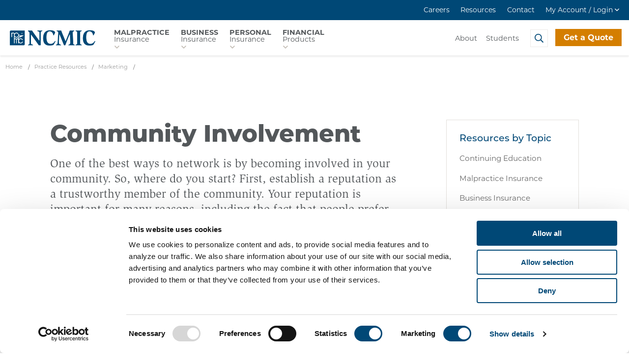

--- FILE ---
content_type: text/html; charset=utf-8
request_url: https://www.ncmic.com/practice-resources/marketing/community-involvement/
body_size: 57372
content:


<!DOCTYPE html>
<html lang="en" class="no-js">
<head id="ctl00_Head1"><meta charset="UTF-8" /><meta name="viewport" content="width=device-width, initial-scale=1.0" /><title>
	Community Involvement - NCMIC
</title><meta name="Description" content="One of the best ways to network is by becoming involved in your community. So, where do you start? First, establish a reputation as a trustworthy member of the community. Your reputation is important for many reasons, including the fact that people prefer to work with companies and individuals they can trust. They&#39;re more likely to trust someone they know - someone from their own community." /><script></script>
        <!-- Google Tag Manager -->
        <script>(function (w, d, s, l, i) {
                w[l] = w[l] || []; w[l].push({
                    'gtm.start':
                        new Date().getTime(), event: 'gtm.js'
                }); var f = d.getElementsByTagName(s)[0],
                    j = d.createElement(s), dl = l != 'dataLayer' ? '&l=' + l : ''; j.async = true; j.src =
                        'https://www.googletagmanager.com/gtm.js?id=' + i + dl; f.parentNode.insertBefore(j, f);
            })(window, document, 'script', 'dataLayer', 'GTM-K3T3C9');</script>
        <!-- End Google Tag Manager -->
    <meta id="ctl00_metaFacebookImage" property="og:image" content="https://www.ncmic.com/webres/Image/learning-center/marketing/networking/photo_community-involvement.jpg" /><link id="ctl00_canonicalLink" rel="canonical" href="https://www.ncmic.com/practice-resources/marketing/community-involvement/" /><link rel="apple-touch-icon" sizes="180x180" href="/images/favicons/apple-touch-icon.png" /><link rel="icon" type="image/png" sizes="32x32" href="/images/favicons/favicon-32x32.png" /><link rel="icon" type="image/png" sizes="16x16" href="/images/favicons/favicon-16x16.png" /><link rel="manifest" href="/images/favicons/site.webmanifest" /><link rel="mask-icon" href="/images/favicons/safari-pinned-tab.svg" color="#004876" /><link rel="shortcut icon" href="/images/favicons/favicon.ico" /><meta name="msapplication-TileColor" content="#ffffff" /><meta name="msapplication-config" content="/images/favicons/browserconfig.xml" /><meta name="theme-color" content="#ffffff" /><meta id="ctl00_metaTwitterCard" name="twitter:card" content="summary_large_image" /><meta id="ctl00_metaTwitterSite" name="twitter:site" /><meta id="ctl00_metaTwitterCardTitle" name="twitter:title" /><meta id="ctl00_metaTwitterCardDescription" name="twitter:description" /><meta id="ctl00_metaTwitterCardImage" name="twitter:image" /><meta id="ctl00_metaOGURL" property="og:url" content="https://www.ncmic.com/practice-resources/marketing/community-involvement/" /><meta id="ctl00_metaOGType" property="og:type" content="website" /><link rel="stylesheet" href="https://use.typekit.net/vnh4dyz.css" /><link rel="stylesheet" href="https://cdn.jsdelivr.net/gh/fancyapps/fancybox@3.5.7/dist/jquery.fancybox.min.css" /><link href="/bundles/css?v=4HcS-26TwfYJNOghimSFaicqcLc8dqJleW_asskxpSU1" rel="stylesheet"/>
<script src="https://cdn.jsdelivr.net/npm/jquery@3.5.1/dist/jquery.min.js"></script>

<script type="application/ld+json">{"@context":"http://schema.org","@type":"Article","description":"One of the best ways to network is by becoming involved in your community. So, where do you start? First, establish a reputation as a trustworthy member of the community. Your reputation is important for many reasons, including the fact that people prefer to work with companies and individuals they can trust. They're more likely to trust someone they know - someone from their own community.","image":"https://www.ncmic.com/webres/Image/ncmic-settings-logo.png","mainEntityOfPage":"https://www.ncmic.com/practice-resources/marketing/community-involvement/","url":"https://www.ncmic.com","author":{"@type":"Organization","name":"NCMIC"},"dateModified":"2020-07-25T08:51:35-05:00","datePublished":"2016-01-21T08:00:00-06:00","headline":"Community Involvement","publisher":{"@type":"Organization","name":"NCMIC","logo":{"@type":"ImageObject","url":"https://www.ncmic.com/webres/Image/ncmic-settings-logo.png"}}}</script>
    <script type="text/javascript">
        function do_search() {
            document.location = "/search-results/?addsearch=" + document.getElementById("q").value;
            return false;
        }
    </script>
    <script>
        $(document).ready(function () {
            $('.login_links').delay(500).slideDown(300);

            if (sessionStorage['hideAlert'] !== '1') {
                // alert banner
                $('.alert_banner').show();
            }
            else {
                $('.alert_banner').hide();
            }

            if (sessionStorage['hideCookieAlert'] !== '1') {
                $('.cookies_bar ').show();
            } else {
                $('.cookies_bar ').hide();
            }

        });
    </script>
    <script type="text/javascript">
        jQuery(function ($) {
            if (/chrom(e|ium)/.test(navigator.userAgent.toLowerCase())) {
                $('body').css('opacity', '1.0')
            }
        })
    </script>
    <!-- begin Convert Experiences code-->
    <script type="text/javascript" src="//cdn-4.convertexperiments.com/js/10041265-10041883.js"></script>
    <!-- end Convert Experiences code -->

    <script src="https://cdn01.basis.net/assets/up.js?um=1"></script>
    <script type="text/javascript">
        cntrUpTag.track('cntrData', '41459c304c44dca3');
    </script>

<link href="/webres/file/custom_css_1.css" rel="stylesheet" type="text/css" /></head>
<body id="ctl00_masterBody">
    
        <!-- Google Tag Manager (noscript) -->
        <noscript>
            <iframe title="Google Tag Manager" src="https://www.googletagmanager.com/ns.html?id=GTM-K3T3C9"
                height="0" width="0" style="display: none; visibility: hidden"></iframe>
        </noscript>
        <!-- End Google Tag Manager (noscript) -->
    
    <form method="post" action="./" id="aspnetForm" enctype="multipart/form-data">
<div class="aspNetHidden">
<input type="hidden" name="__EVENTTARGET" id="__EVENTTARGET" value="" />
<input type="hidden" name="__EVENTARGUMENT" id="__EVENTARGUMENT" value="" />
<input type="hidden" name="__VIEWSTATE" id="__VIEWSTATE" value="b0SKZpDBeoj9S9jWLCrUJjfrrk9fB6EVIZRThIKr8L2ygWVRRYCxu26qtHsxnnLxtaSjl9a9PK+G0w6B9pGA0IaTmK07Ut/uozKTSH4rrEUqHTZqiaIqtAPUt6ye23HjF7QiJduChrguYwBpOQZ/nF1TL6sAYTmjymlzOsE9h4VsIdmNsZf5c5hyjmP9rYf5ennuuhRm+DA30aEdJoyhPrEwR7SQCi+mg9HmQqamrh4tqvE7AW9W9gM2sufEEWJ0u/ANIaO2e+57CJfqCH0JgpmfGvLmJcKo+fyEDhFSHpeKxY3GWRZVH+FN2YzwEerZ3K5CjzJ/EvNr/n/33p8WD3ZBEFA5tmxQrkczrLmJau5inWZnErGjTwEgqO8pJ4cskFYv/DNdNIVB88Q8DgoE5hCR7Az/gFsV1rpsN9AwTslt6iuaf/ey5LA/aVNi7bn0Ggw08laCFGT3eBKtB9QGUIf3quEWgdvjt1C6XxWU+Xp4iI8xtz+ZzKMbTyMVx/yH+ruH20+9JgkOf4kumvO6CVA5T1mNfzOGn9O+4y+NfpYQH91rX9j7ldql1BqNqXGslnRBzsAfTodqw05K6FmVH2oRevDqT1gwRURUylTOHf021yBA4gxDEoN7QIZeRdk7xDGTBX/PZ4R5pg+ubls53zYIyqB2Ojd2XcVafZ/VPjMRPiqIMXLVrbr4aZACFikuZHKTAMn3jNhtxE64TBKIIbMrvBW6fQ8UW4YpLJihoGM7GYkEscFQyqY4T73pCauXBcJykeRCAHktk9KF5nkU8JI4gyz68qtwop8XyjYObGlyu9I4rXIb+iTeYXAnWeYpkZfQ/KmBoSF/yeHuGhmrKfE87pCFDqU+aS5eYzdWYjYDTK7vBlCYWbTiY4epIs8vMHZTqCqarg2uorfhhx5/P3Kp2/[base64]/ckm+n727LXKspNZqYBQ0tV17iRIWwxdfsY1oQOxE05XFkegvV97VodF/K49R6QtJjKQJ0mCKA/MNkyNJEJ6dJhVaXbIaKk3Gt6mjQFuw/jrM24kEmbKHvGbUIVTveyRlkUfOFyIjBDI4b2cmpp1DyKggXusHF5cnVxfBnm031vX9IqymxI2Sjiwu/8e+qAybf2KXljPLqFjX0ZmRMqetlTrfpnLRp77RoNeaqzdh7R6yyFGIP2tMOtezliuF+YQmot82v92mG4QG5QygqXRaKmW+8CeoMdP3kqlSgPKn+pQS8/03MXognTCCQQsNHB+ABT1GE6yjSr/ad6wHp9SASp9JXJwx4+O10CAv8bHivGTD4iOllN29Wa0glIGqj6XM8ZeKebo6gcJ4fQAVrBQuYpE1Vo/5V2xlrhcVFd7iAs4RlsT1YThB9TukmW5r3mpsx8GbR+h728t0cCIASRM1JXKEoqD7pVPJuW4BkSCqVqwvjn7F/QR9RVISMkETHSvpIoKF0GU3LvOx1Sf/fUQh85/RFYPuVBl1ocrXGtpcU2lKl4k8t3I0abajnkrC+v2VOGvNb1hO/q+GIsyH3PjOl09nHJ9Kts6GQR0o8VqgvRS/nDONUHd/F9VM6qYqaOyoHJe5v01zAZMEnw3k9Wu/cxEVetyi+1TylEBCO1HmBGLndnvH/V3BQ2I/fNXTv1zZnjq+MPwymQPOCqi9+NuwTHkFHHyWc0DikXeOnghca54i9626IT+Jef31OeHaozN9N5B+xQSq2fJFihiug/1g9cTM6mAHyX34fNgedYsvYjuL6qsJvAaDM5lc4FT6TsemfJp5M6fh4WxXmWFwObwSylf4LIG1yPU6EpMzXFSXrEZzarlTAvwfPrPwZkjanCRJtfWGOrjo+jK8vXbZcB1430PmvbU7AlQYugzqGgqYmi3WSf2egEWbL6XNKqredGE2iGnNj9uMNHM28/q9q85/tnyYSs0qVNp8gMhdx8bAlLGHhQPf+KQvt0atvgl5l3k2gzC3xmOIYhl8etIdCzVRL2xW+67EmUrMmjoVmQacqVpsZki7JULBkvTbOyu1la/uKjmnfgjnAJ+QE+ESGIGf+63Nc61t3LXlRxPLFxS/Waa8QH9PaRf/fdefiUgkgJF8OF1JfxDYaBvIZc95zU3FyQcHlJMDsUoNTMuYgtaqZkBCM4lcJXRGfgGvYymfa+5UpRCNeJn1/jGPtcmujHYaZY91uRWM+h5Rs8qJzQ3bpJ6jeRadnMyejbLY7fsLF0+Lc4jCEqj94FEX3jddSjsTGDAnNPO6s5QfitLnD4lCK2BlKxd2RTfEmCwqmhGHxiNBVwgeAlYsg1RrDwPSep2nb5B3TG1HwwH7f8GjRQNpT0kvXWKITrmRKhtPk3ewIe4oBBimYyut/JcmwJ+jj/aTuiTUMSo2+ZtTGI09BqG/uUmDHtZwSk3pn04oItnPR0SvrRcpxVa1OOkb2qLJMtBNz0RLkKRKcu9EmWkNrB5F23vFeFJCfVb57PJlNO71PYdEmm/cxu17nWZIu+fduwWJyLMn/iACw2gKh0ZUuqfBMGE+WRL+UMIDYEhnqlEyhsORI0+O9y7U+V4+Fda/SdFlv1BGG8tHS8bfVv/zQU/Oayk6qZR7x/[base64]/HLgf50GN8kCR16fND4VjgTQPY6sIHmhmSEznyDRChpvMkZAfmuKQIGoNX71MR73XoBtQDpgwSi+Kn0BgsKVIVexynqNpitA9Xf+1s+sEDJgCOb8HVPGqNJJP/GtLjsotl973vOschzVH8GQaJwLcdy1ehxd6QKc7zZmG6tTtYBKLsiOT6vx0iZs5mQAiwmWBtFY5EFcN8fbViDqKOmtT50OILBUiVbBjHgqqeR87DZp4JkzTUe4Qfgn9iNTu6LSknUP5PZeB/MZOr079TOKvh/oBWwMhkdfZqLdpCjG78ERwQ1GMvQnCa7xklhw63Rxq54yZiEmVJxp1sjDQxNiwgjFfdK7xCnSnn6r0BEdPp878NDIyilwINUz3YHW/2ftxtA5lNkPFtXYOp8Fk8D+c7nRyyGxpwirbT0dV1JukCGMYpkS5MPyuZHOEknUNo035KPqsAA9FnUHi38C3i2Dtjbqxcw/084rhi5PrcnjnEJEMxr+REGeWIKACbZMgUloCW0ji1CH56bS4+rIWxFCtPgoBDPJz0yKvM+7kty7pxpnFL8r+AszKx3uBW+mBn0bY6NZXeiGTbijA19/KwonwYYM6yqKkTX/CAvklvz9PN+5+V9bekar/jUDQz6zQxq7ufZmZkbUFTZpjor2IGhr9/oimi8ykHxFOLbOwi0Ns2IZQWEOvLx6TSvJIk83THuF9accJYlcuuD6d9BonDg9RwPgKLbrYReNGAIza4/O/y42PEKnjnFvmJUrMcQjQktI8EoQofMJiSV1yi3Gl0g1l8Rfo74zVy8ocKryGmm1vJq8iGt1hju6rnoq5Tb33HBGIfru7Pe3MH0zOqAGVRlba4FIeS6Zk5WWDh00cXD8XHJ6Op3274TKbYBbplnO2CnGjeZpzZ3e/L1up5lz8Ivq9+h/MErP8E+5sfc1BR/1RQxYHLunlJjaWr+4qpkHIp3lVqT2HWMj8cEUxmk6UMTo6RaridyKgKPkOLmmTnjTS7sj7FXKjHxCtTatc1TMwlcRHSl8OTCndRGdwa1Rj62psEO8zGYWNLTY/KFNA9mlEHf+b95BTbw0t++ltggnUuY+LSiuJDKxJWk0+ffNQEYVBPwNdg+IBk+ef0MY0TZkPDGgnVnnL6JE307Wwt9B8qnrazUUPJNOJVxZXXbnXak+S5gqoEBNmJl/k7dyncRAZeDkWRCe4W9Gg/wgWm2gcTYCmarECXdEbhaQoiAAxe6k1miQi7JUGx59NF2mY/iURiy8lkqK/c7It47n5Y+lv+7+mVMDiV+1j3VZtuwalAazyuY/LsymC5SvXr1+ANPsmxkktFlq1PfhmO/Ps2Cfb10/U35YG+HjrJHhucpze2T6ZTp0ZO0AFaU7iQR0Zngvm9p/B1HxV4vE8bd8eyDFbWBHrXdh6API3laHYbshATfQXjjmSEQ1Zeh9HsY3T7HR/Za0TG9l+l8tjYMx/DkbrixLeVwfmsCrWRtlg3CGcfvbkKJxH2q7DS4fhdmpj7UWGwyfFNlIn6yoLzKDNPYtxceg1Th67IYb5FzVFkYjCA9ou8a857PJRvDR7EPf9bxwP/B4yWdbd+ImujH4BtWjFNL/1fkIh3oKs4zdBx9j0i+/2p6FCIDVIeNwnzMf+S36rilDEB2S16AkRoLlcvhQjlUBLf1ab6W72AP7HwRsm8VSS7iCGBhB2MTaLkDjpgyS7ReP3J42LcoOOVvUuArsQnOGXeb853nKPWUCQ4wLHeN5RDB0//N1aJGsHu8fXFKqbmzba0ayT2eScOGc9fsi+L6RgfcSVm3OGAR6P2cndtdOFmf7r4Qoy9Hdve20E4eTh4cZno5bQlDb8FTJJ1awitUXAqs7ufebjE/68gzImU4TzXJjBiK1QbdSHaWh0fU2PWOzAJw3SPAb6W4HuWi5vJQJSUbCdf9Oi1l8z8CHKKMCaO3dHsvjEBrNEMwnOKKSNIVtNe86c8804LFbDWfgU/Em/NJYejapb+xv4hciA0mBUtLfhPgddIi6p7LeGU+dJrUm1IefAlKV6UMOuLa4pGHB0paJMaOyEluEVQQiBO1hpGJEK+0/aWNtOZwAgegzWDRkuLylGkkyFNf5+1bU2uG9jUco5n5Fr/S7bukrUHpswL9F4Om/[base64]/H8IzrQgqMS7o2SlKjhtPogpmQ2b+wNCNPhFPIFAuSqUFROcSrrJWn1vlQxpCx5fA2ziGkLVKESsv3u4WR3J3DrPYb2SywnVZS50NKfxd63x6PK0CvGADJf0/sCQaL4FjO4yaB8QcQgbG9+Gjqgh4QiOODlhWAyaPscKYVFkSrIToZl+4iB1vCNpwzj8bjLlRKTWrZ4fpZYEIjs77/JI4oMQF3dG8ip4K7S01vtk7DJCtZQ27oXCwcpKOqhqw2DO0LoOgIdTy2GmKeyU3Fw/jnj7qatIcGRa9eDz8n3ysC/0+hdZGuL8T1VXwAEi4jFDd49EEL0E/lZ5MWMaxPJiRnXX9Vb9SnTvjpM1zBvVmCynsADX6ZKlfO6fX+GOvqcPMY5HAj67Q04bQ0UtxLS00C57cjBGtpSndnscZo+5sWwdo8qsr44vc8P2qi8ZUMxyQmpy0QWl/c+53THDS0Yc8GjAMnlOiBX2+0W8FG8IwXVL7KcxmnLK6G+9h7FraTLobb5l+YUqWb/[base64]/PCvBectKZySgA6diKcDTWBHJlFFvc6Lynq5P7UpcAHAbc9mu48dEdwCp4H13lfOYUjYAyRHcyZgYx+i3xY1kJy7ron5QUihqPxzGNBMWw5qfBKwfLPINsHrer2k+32VqwJvEusoYso6VA41gNAVqkrBjhhM8vZyd/HBlwQTft5qDFa3mvV+KiXE0QpuJAByVSMLsQsODs5sKdKJHw/Xt9wrof04kUDGtT3P5Qij/gO5NMYE4J4gjV6getVBcr8hJCqVpjho//LIaQTOaBPfD24P80QFSaJilYAzx5uo082RYp/EplGi/lRnfmX5E/deWVtLclCD7nsUR6rBiDDdlIAhDJvpAG7oKBXRbSMYjAU8c+LVodgsEyO76tonyywL4qI63Jxsi0VUP/WZHl4yt8nvycv8mZhvh2ZDlzB67Kpdi0qW75RnpGwPamWfNP+q9bWqTlAblZ+/PqwNd+0gwyQo0esEMBJj4XvQMUaZx2kDOOQkX2SfHr/uBUD8e5so+ZN+BAyLA1jOVTrlMPnknY3jM0pjhu0Cc1iyRcFT/v71Wft6Il1wGopCmSOINAFnT7vMdZxLT2CzOPkkA1gZ3mYSZLViA2wq5YCoRDZcrJMkVnTewDlAKalgXJELU6BR0u43q2udgE77jOoGly/hy8b08l1wmv2SjOWGxcp8GUresn91Yq0+qoJXqeXfZRA3MVaOrx+HLwjrYddeA8HONa9qdJ3GCBe0VrMyvwJc9JsuHPMKy0rS3pElbEo/+aWH5jc2zCb+2T3dRu8jCOVndiUy0Kb64X02bBtMR/HquqepJ5TZAH0hbqFA0eCULxqD4I7Q4wyaJrbtmmJ+0jR+T+HuRvgjXXY6Ha6Lk2gfOSSfY5hgVBujpb+B2T2ajWLPC1te5xFEoamtxqyLOEM+quOd09wbXXPMoXWFZCkB+Jl/t7Yy8Yi/le8XI1OduF/Plok55uTLUaW5gHzH9jEefOmfPqWugB88WmtO9yUMYyfEXqIirFVIniXAbVLjn7Obw/S89ahJJsO0aJ+uH+s7qkQMAFG52nepFxBNyA/nxTw25GkERo2G3dgb71CGWIGcJm0KsT0AQ07khT5muSUrTwNZ85/O4E4uybTNjcTmoIbX78ORcvdCKYNSk5wMuSA/DIsOQw504zh1h3BWIwuO2KpgGABX6/92nmen+XD7aWyw7ZHaxo2ZXxQuFhLgYcWFcbSHr88pQq13RpVjrBKGv1cWg7l+PjfBZHGKqY+THarHIRUwoJ3JJKw5jzGek5rzt197SdEH2IoXK5TTUHuKnAUVATP8juFrP4XXzwg6+Sqzud4mjNF8HYPmwwGazg2yenzhfsdsuoi7aT2/CnwdE5mElAWZLV8MWBYqdiI/qEoZ3iOC/DLgE7+9kJwSa2MTZNYY/[base64]/tKjWodyZXxmslM95wefn9jeDNXP7n6yYjGziIcwfRuiwbUcGXxH3I0mSBZ0LQeT7Mbl/nPn/Bgg0y+caN/822ausPVLoZEawGt3/R6VdVW7fZUs1G81I4M/O/tf1LasO2ujJAy6xW3B0e90O//6gvRPKlrSmNMtsZ6amVIzajbwfUy/i55C0NiKVzRoMTovz5j7MljHgHxBBtkq0pcVbGVZ249z5EzM9PafTUjIZs/mjzYrhK//kVRI7n5JCajsoOwHSZqIIKbjNs4MHvX1ezhk7b1ueHTQo4e4DfbgegFnDAyXbAHmuJplZbAZZTbFHOUBaK7spn0UOyoozAMOhnWX+jQ/XSbnjV/X0d3gtgHtwlBpG9GeGKeV9VSn3PurGbpPaKj66UYPu/UUuVW1rpB7HnzkEs54xyax/hU1sIcogUjmuuBncadLEDXtR2lgLjAUVWCEdrYbuUoNOUCY2O7sDt8TgCzMlAdDtu6dzhK1E3vYSa1EORmaE4HI+XbCEekw5latbm//FOJgyjQpHymxq2hyujp7CnNBptlvdQquilWeIkeeJL4RPMJxYsB/hvC27yA+kRJh5ScDVDtplAKOYHKKyQcXRVXtvsqZH0XNUbYoF85g0kLiy5RHXu6DFTgWvrwltGGhDYS+OwvomSiIR4oJF/5vscP/BU4vYf/Vt4O1rXFh8oLC3YMxubzvyVmluJBaprlWRx09VVmUoL7IpKjCC/9nWZW/s2OTmyXNT1jlzjbPUpyxiAgx0KM2rrE7VRlF8u3I8O8/rtjBGyjlyG1gXK1WlsgSylXvp3q1sreMCwhqJcJy71BdfjlnMORN10g/M3pBSXqBXM1FvJWbuRmwx2W9NUTb8YXQpNebt64dWrCfFZCTpc/Vpf//TLTzJYoBfIedw9Ir+oq73Wai4G7ThsQr0+kPVyJptIcF11/ZiQzPDdXMLPWRHl+pA5UufRiXzCcwOvGnr5WePs6abkO9uW/YvF2/keqe7EVqPJ4Dj56bkaYjgl8D37p02G5Ivmp7J9XuhAdy+3acft6UzM2yVaPp3NPPp7np63n6Xl6ig6YMh9TB9Em9vBtCZn4L9+HKZfvtDqBQasHFg/JP0hGCSfWMj+UjWoc9Y6WxIKj1HKSXN4jgt9GEbl7z1ue5ZJzptU6k83p76jsuhSGwVbg73pfOuFMbpKYglrB02S1vWKxNeTXfKUR6+iX4RRKK4Kakkn6rmMmTnTCj349fYnEi+c3V7SKV+nrg4WFsf5TXxvgsMU9gIxHUB8uUNREHvO8IxJYjA2FpB4mUMl7ZRUu/jIJsIoEgYOj6lqrsLpEKGBG2eAwNYj0JdkPCDbUrCDvlWDPFFK9i+adrKlIWtr2A0C17x0laUTT+zxQdiLUHb6zozjPZXZbunXYIKjOLQunASyErbvv8cYBIcJbKOO4khbpo0trkU3j1RhIOUc3ewAE2YjLsN1AAOKRgSI/jLNAMpNxc/2pM3ej9iNgpMREGDP/p6LJiMaxidi8uEexjsWxxzyqLMASb2H/YAlv4LsE2nmrxLB3e3M5vq4+S0ORyApEhnh1QT8qtH+/FlovPxrL4W19MhQK05NxAyApGFfkJRXOgbcniir7Kh52uh5dzmKpDELxNzWFykeio6wWRgNbFX9qH03EfMJTT0c0l80WZgZegYfEPn+EeoG+H5kNl5RAFBLWPQScpGWNF36efPA3EUvAfmPG3xYZ/41mMNi+fZbE8dvHYGdzqkJHlNtpmq9xQhgnr3Qtn+DMEoiw1SIKxZRq5usxIsbw7REECEH4jppSsMoZPxjE7G7MIbgV/0+9Cd6nWoyySbbwgjCAxmeCEZiFszjiVulBvezebcepyMWlW9DD6KzOkS2gJVSfSXNwsMMd3fc9ow3nKlzoaW3rUao2A7tPurlZFWxxz0/j7kW7nVlCdXIQSR7AIRVMtwt/Y6QwwkUbYYny1FthVXX86GTkAPDODvKZBLP9dsTLh02GsXGlz6LrIjxWWzaXW/OBNgYBdvY7NRmeTvTynXmHb1I4qR5WuD/2LDiB1HS+ZbPK/[base64]/bAIynhDI2VH/ihV5+PZ9ND2JYoQqkSpCrTcFOxLTe/l8pqmxZ+kIunHfk5FSMEm8tcJBBmnTM6rxKm3LNB8ppRzz4M9S1SeeaOS5fvJyj+Nolw6OI17sEyad5yPxmxkAlaO2CS30BUCcRSf0bCaUDPy1t8wXANWeQV9tRUAynhPr5cofdDe4bVJkyRcQ40zKrOVDnuNkS+xPELBY7Vv/T6oBkBiPmPRyOX1MUv3rILMo47bsUMIfHNOkiEItIuOpg/NrpkpJZsVdsT0YJu6nJvB7Xa0JuYuaoHBXTAjM+vPP+wNgWg9VN8F0Ru6pIcncPyNLOYISl8oXCQxcjuQXPey4kcRLmTrqCTw5EKxnlGv8jFAP0vTnnLwMgPubk2y7vBtmRfNoR2ayprRov0J8ZejNMRMlXRMMhgslC51yfvRWd+A9H/7oGhAeM8m1qsEaiy6q+97xCynsbwoZhdEfR5WXOct3883p3F/lH4hNv53+3xPg4lJJgS2uBei97LAGS2kpBhyjgui9f+bH2uijnr9SU5eC4hcGk9CzoL9VMYkD3mhNR7RXtIlas/+3u1sf95mujPLvhZDvPoBUr3ltLDl20ASC2lUn/Fu563GfX7DfCUdxzk5RISVQ2qAhmDUrxrYNTGTmD6VTMuoKqxo8FNoWMbVr1JprlBpDSCI87MBV0Q6IdYgi0hKFIg3eJT+hBfWVczv/yP2yKVDgrV4exRDJWLCTlpsX3XgjSLHqGHzA4hCGwt9WK0eQCnFN7mEm4uYSXPdjX2SDl1zdi9pfou9FewfDMDhQLZOe836A0U+MUbBsUArD+eJ1E94R82pjmI4AwDQYuSygr4/D6oHfuaKAH9NBWAV03pYkF7lFyJdx7xvo6GnZ5XDC0nxYlMIDTwh7RReFsHt82UVVScABNunJTNPfwct8qmZpBNVcpX+eISyYJw95nFzn7c/qVJz6IeaNKYpkjTDsCpYMVU56kTUH2ZMDJNcdcPvZzH4oUBMiTCkdAZRuc3K2ECjBKcB6Gv4QI0Ha1OxmYWaicyLUB5+lFVj1Qd/MW4y7pkgm+iistB8vxMHk1uqG9oaw8bPtROhzFzx3s7ZrJWD/jvz1Dyaqu61HLLDjiVmkowjhz92NBnD0IZnxUF1/56oYMg6beppGUOzxTSODE6ie8skXbg4GvvM35nChMjdPgZ6hy5GS4n14HK+DLES5674/ZRk6lacTr+OlhSmb1Ch0ljNUwa8NLDLkGpGyqK9AcF50H06TGkDQLh9PMkhdBHv0NTPKG+PH3BQODU2H7mdtx3uyuqHmRA7mIb3RsaZjI8FGTKbnlBQw+N9p0WaBpOKRdxFtEH8BEMlbzgV/PLCpuLunLq6f1k4bQQacFX43NUfUCvupLsqxfm0H1cuxZpj/bH4pvgfhkqF18FYh8nwI/Zh4pmpGUi32S2yMvm3XnVRFpO7LIEcy9WA1Z1lPAGNkzzPGUwL3WJA3YLITFyaZcxTlSzFypnH2NKnmBYNUl1brjQwPlWjvmBErb7uTcWwRd/wqv6zDTQP+cVayAfoDp2PcnSeQDgtmandcnCPYMRoGSFqMF93lwjnPy2PvMNQTylzSA6jN1SN4FChG+JIpOo0nC/0Fye3LR10DTjLTVqfobbRzUfxONxTDKKfJcuLexbRESERH56JLok75QT+gFokSsBBdpJqpOPoWqmLJKnv8znSwDrMsRmJMW+DRwasA/Q/XwMaayjTBOUG9gI7cqd+cgvCRiE7QYRFP/HBP6CE1Qf8zUxqFAHP9AA9XKM1TMkNYXmBB6TeBvnQl/av20hK/yWCWPE9dPvu3/MJtWCtC37gMnoQrhH7q2xMZLHVEgsyHCl0pxc4UutrmVvI2/W1FuX5Eqr89q9/Rzyd0imhJSffALmApp2Sifd6bk12QPozq5pwZ3o0rKG1JWnAh0dK7S639OLsFff04aHJR01uGSOAhz+HLgsHU4pPP6DVcA8wF2kI33GTcEmOMu9wY5sc9YP0vGN2p+cIJIrA+GJ/zqi9ptY7unN25HZZKr86Kx7jcVrKgEdDLtqUwP4rjemwiEvM6VkayPOJ0xcIn675XwVWtfvwFMQaVoqeP2vEr/0v9wLgEAH26EURAaZf7b5Vb5bOGulmNndPy+ZXbIXU0FRADfXOakiYRg38oU6cLE1EVENtj5U3OqRNfw3TR6FXHV7zCQulbSci/p5BobPL62TsRiZbK87CTRuWXB5cRz9DniK0acmD0+8u7pN7GwaRnzpwOIgN0MWnrgiytBrZ9TMhq9KBA/vejCGjatuIzfar704C20CqRf06Gg/kfNqXORbzUkQc+T0gGD5FRoIzAmJ0meCbhsBvgetXFGcfhUvIPb6w55bqN+bBEqMn+WlnBS2jjtd/270saiCV0wRTAIUkVCq+b3L2HYWLswFj8KM2iJyIaPzuBco3TiWdZuThrUv1fwVPx3Q0E5/d1G3/BWu5s2lQpl5ezpBQ7Fj5oirLJoZhV5/vDp7W+OBKILPtlojtgOkVnjh0mzS0ZtQe75xwU1SyjXB4hJK5ifSXw0PiYmcFVA6suMOGVbuaOlvXKspgpUPgwcvZlSP9XJzhFnWHUujLUGRoFjJmcP83ODmuf2GcUlBzTDV0sjwS/sF2qwPS2nmnGfMguXpD1om9P6d1ZVWY/ewRSfhq0wVQegHn0MNnjFQGIFZAugUCXvHEBwhT0xYft1QZ1Zn+/u2OSk/rA+aiWH/w5J1rzLMb1zgdfAiuCXuFd2R4qfzPHskaK80uDGdyG9vg9tENB+SrqGJ1Ddl/[base64]/jCNMv3SADcaBYfHiqLRMPfTqbbHitiMCIzKKBPNk9YMiW81PEVAHYJG/BAyMjOpASNHhSkC6j+pE9bPyHZzQ8E+ILDSaKsXJbG/0/aOZaDMjgYUtJ0lNV6he+eeBUZcfiS2WXNRIA9yek9BydJON8gU7O3vUljL4mx2tEU+/N0s71NRDH59OvNy6jUJzZJ3Fu7uiLtXVcR0TBWfccmn/36TUE3u+Qjs1dyPFkkRrv6EFBa1rbJxdh431XuLc7Mpp7Q9am/Nwe3ew1vLsNIK/9JAr+JmciUpO8Jwvt/VxsUtOmI7g7GYiI5AaaDVEKIR5mKoV5oKbvlzYbtJFYFqS2Vf4uZ4Kc/udi6cYB3IH/2IRbVlzYfTdNaYJKx1GxlseSFyl/zPlhrLm4qKTqvWj+G/t1szNKhiNhoTpI8cGspsT89w4rBU2tmVSPeovW+dwrYLmn7IVKfmvJybyj7ZXL4mZ+laZlkTYMzD5PlsM/sgEzCvRj+UiIgnsEA4N/vZGinBAC4ze93T+KMrf/sJ9Knr8OIFqioKJnr4e3BlFxnPsyIWLppBT0F1iK5Qs53Ea620Wi+mjhpqI1FMy/td9apFPtqQYgspFYHlILqZqiAyxRdHpq9rHxZ5HyPiqeTkyB3CYoHlIVPP+qAz8u6hlP1DaJx8g+ySxQK0S7ggv43oTLpMFRQwmmbRAIjydZrX66uAtyPhrZgu4fcxhh1ZukAydz/Z8QH2PUWoRyiCd5y2b78n5DDMAl/yrhaqd2iseHfAJsuHYwpYvAJsjuQrC5smP3NmHjrvyns9h6Of/uelRJvuFuPVYtVjZd23t0tgecekyUuirq6qtveLCgfR0in06meg+QRWkWVAoFIhxtbS5LGTpyx2cdZOq6wq+Jx/bzJ99vD3bH5LmHWq9wWcmu3QaRQPbTSBFHH/oc3/2U5fPD0aY4lKyI+k6SN4rHTh+5TD3/xo21ckput1GHU3dyOQcHMjSnsuW+d83TcknsGlBnllIKtxpMcXOhEey6qgK89J7qHRTwoi9US/3xI7mTIWmHxWG7/837lV1OgPsEgAtzddmkPMKqwqkmz/2ts7DEY/zIRLCtkzz9P9qWpmvFXxNRyv6hZOAdpAyw4DKlhKuLIQOGvoXrHNxPFrp/botBvjPjG6X9y6fY72wG/mpf6CVEXn9A8Hg4b8E5I8DvpeAIcn8H6b2svJXEJWs2j62xFO/GYxoWLtet9z6B6HRq4FRQAgfDgdDPRZLjYPfKsn3EfO6YSqBWspMT5He7W9/RzY45cmEnR+U48rpVj93dKOeXQzT1hSwdUdj7Yt04e7+UpYfhxvZOVDZg5K0OtmfU0MawZhR1t6KFMK9ncl1+tyuVwm70mjqkOSfVqkNEhB+kVn9Swu03Aw9rY9W7Xmsn7/ORzQsyOOHJckRkXq6DO0PLCyuONxHcorDJFIdDD9PkBeJ5X1ZX7b/6sukfoB5huaLMEJpit6sALLWGBkibZPC8SJLkHTSZNjK0uR14OuLQyRC15jAC0hB0gj95XbOw3oJVlLK39CIQ6Qofiw2CU7YrMGPRnLeMOZP5AkuDuzATBtQYr8CCJBiIyefV6D250M0ws6vPSiOqQf/v9+rtDEjwfXf+8DsLMvBMRpAl6Sx4mTwx27ipDbcZPgV0jowv21HNyVrP+hH69YQehYgnpDMvZlK0PUCNSmSSpPruRNaIXFY8/TfyMFpDG77krffp+Xq19fd4wPjzqjj61OcHBhONmQSr7u/O/NRqcqr8nENY8psSti+HeYe3j7iVVx3A41ZqNz4MawIGRGS6NT5GnvCdIadM5Zrrx//[base64]/LW3Z25Nd5ActHxv1zAb64JTneOj9GtJM00eH0mccif0xyeOy8PJ+81i7J6mgYWQTB+hkJkbsUjHgmfk0KhXqmWdYiBQrizHpIPFM10wV9PMapB7GQ++SrvT3PWnXwUv80x1x4j41DvGSTnioOduVWRQMK9jQt8tIkXEwCV6OasF6Rq7zdyI/vKxivHo3GViZ+BpFmqQeUevmz02YGJQcYup7PM4jFCtgSuT80DxGMvIaqGgq+/+Fvt4GRaVT8dvawT0+mebngKLhK++A1kdjPxAExpDBFBFyK1xR5ZNHd+Ynu32FQcB9c53nvh9UO/BwZpsStNJH2+gi1Q81xJ3nAZVjcSHb/uQOkZCmPsTPmc2FxdrLq14dUjWt7vKanLtrBd9EUAszVRIPf1t3J+M+dR0IoifC29In5cL3qF5B8GEo+lLhyYzvdUpC5RIPFDOmN7b681H3dn5R2CytD43mh1iGz8aOpU4c5ivUGAy2D4oFVstQmCTR1UohGgpbmp6Xkp1eYHVZFXrLIJ/E/F0YJD9bQigFolXy9XGS1WUBTys/7OqLppLnl/wDwqUnreB6qejXZT/xSJ89xzqW5tHU7qza3Cwy8+jIXQ8i5GjuYqQLRJTzAH9TlT8bKoIcmDZ7b2UMnqw9xa4HkkNwFzvNOzke6fykYeD5fXIyESLQ3WDVWDl4T+amh5ut/Bb8W3XSAwHl4cH/u0i+uQlr3/ZffvWLaapSMNeSX7TosWus9LCOE6X4iwUAb1WttPsucsTsmVdTWktVwT+3xpKRlybzVtmydFB2aMcwbv3/d2ObMmD2rDV2/l4Xpk0BvKFCJTyU3YEdosCqxPDMxKfxrCWBORmourKGvH7z0L0ALmOy1yU6xc90ULZizoyiGHawvJ5S/h84Bkc4pacKL+Er7pJ7rp5s7HKsdJhMi6oYYe4aA3icBNb6fLAT9IHHpdqEMIr484fBDlKxLOs/TI8EkWs0UQpUUMMP+U/YcQ5qzcgxDBseijlslkxuv/Ko22YkANAvwYeCXSRybgYa+W5QLSkxINRZdBbSpUTqVliDrMLx0GuAIUtnQjJRoMB8vHCv2Gd6KEZJcS8n4IwEOqHcSJAKB3qhWLpWuPp8V3GUrtAZAMah6jrEv4WaVnsoN0TGBImxw/Pzwb4POS+vlCTMkUcovpjIfpgp0dJgzI3g6JLgMxzD4ejwPIKJnpqCZoW/QUweVypt+HrYiAM4/[base64]/+U8ykPVB7wfh4rkSxhgRkSavj99mwnFvqGkX0L/[base64]/iT6omb6/l0PKBOndqBgeMQg6pnTiiypvOn46HAP6V770diC4Ip7hm2WCSlwV+k9T+tw30MmVUs03jAebAda7N0JbfQcPrNj8Orlnn7cghJKow6IMdSIfbjY/xdryu+8ulXO+44n9llZthstVkUGAGzL2B/3v2CIbSmnNy2ZLEmWk1RZAVPi7NE5gcCJKUG5fcBuDq80KEXro5XLVlHAgv28gA3jauSyQ61KG4q8Y46ViOZ65DRzBUtFpijm95DL75GgAjeCkxyNqFtIy4sTvUqRYLUUBOg3C9uGmlhgn9oZtZnqEctdJaQSW9xuIc3/uraEeaIfs+yd4PnDYCaqtaVh0QANkkWCUflc/HUzzYNRXQ6w08pXrZwsS4EkintAUQj7AicQCmYvZirdjbPtO8j/[base64]/gFUNFSsZIJgsyETAcDuMWYHF5Yh4AVX/oyUlGY88xtMCn7D3WQoDL5vZElvLkHM9kt1hDxe0Z/C/QTRCEhVtXCes1xFjuB9lcrV166ZNuwJdR/doG5aZkB3O2s244VE10ZLg9dHq3VZjHIKUy6rSKNyVhuUcSnKubszAjd905DOdHUkdBeNutXq2dshr9iDd0da4ewJTM4HrrWJFEaFd0huF/ZYzztsAjjP/5mfP7AyDUc/eJuUpDGHY7pUhrWCr6GO52fjp8+RlHnRhDutbmS/IaaVtekIZE5QVoSnQom3ZvKlFxlwqcgvDfQzqOUcXNmVE6U9zJJac22hv4cs+MQNykwR6jL9NrtGrn310/EUyGlNCKOOEhA/AqMN8ZFBb2V5ArnHmgapLrptwDGORmn2E2ICLByybi2K/CEjMCWZkw1luJIEr5zAMHNp7VyL22gA4YOIBGycxVv/7AR+J3Nsd7ktk7xhBoXvAKG0/ObWN2CpLK53LtyI72z+jGWN+Ggha/g8lE8GBFj6FNm04vfrRuWwZr7u4oIpfyqOK6j/DSPmaP0tk4Ns4YzJUmwzc8FujxrrW+H0ngr8aggtSPWlOwvzGBnpNcUFMkW+lM64j2hYlpoi/WaOYp4iQOPLWRjLqZWnkYFiBN9REoqF0ZZi4BhCClfhCO/[base64]/5p9smzF9j2o01rMBljcXKZbTw15J343d0nrhm02nMsdxztVJrfKu//sZ8QjgR7FWp+rT7Iho704WJl11VvROdUXpDW7eFcGH/Jlle1Ow1hKqkGB3d53KjjgwADmIsire29Z0grF2mdtCDKFneamsbsHfTAwWg9GDXMTubcWBFyEomk5iGl8qu75CBpSXr5jx/[base64]/HySDC7pwPB1p8M6VoqAW6qLc1ZT+XGH79lS0cDjoLogQhCQBPiv37tcaoJNrzA1pkdjP+aHOheZQ/dlBcGe2SAlkKzjzDMALjueAJyS+wm6RQ4cB1TB6blFu2Al8vFBDHXp2Oge4vgavgBKDTfV7VBTXFzLiJDKBdp0CTqbzK4KoEQ772qW7KgHDzw3/AzoOVF6qfoDfPiUPVswEf8rqkhPcsA1f4O2sO5YMruXBKrIedK6Rz4Dx9NM3ud0zu5EIE91uDbZd6cInFhyqKI3ZgXUx1X/IigJ6ADdUSBZfPSN9ERZq52F7etKIXK07uP6LRUN3fCPPV+7f3Plf35/TOsHAwgRhuqZlh7pqnweKdwNiV4DhfXMso6p7+IgVGeY95jK29eCtRVgkwwQYbM3AMt44ife7Nnn/dsqIzmDGt6uOX7hK/mufhrxBefEUPIPnN+uPZ+iJTJuSq2Nf8163zS8wqIXBFG4Y2DAdET7F9pIQrFhRNVk/3JZ7cyBW7sNVUZodFrjOSa+H63WxtGbt6OgaPDBuMjKZivT2qMRp8e/bBIL9Sss8SaL4VedH3+DcxjwdFfnO8kh/niPIqDraQPSUBhtKb3zfQP+pdB/[base64]/hdH4GXYjPfgmQxxGBinjyr9eR3Wgh+oKwhoOwbclSgrng4SD6WskMNTkDt5CxcUHo5rt7EW3MSPhpKHxLnju0aHhDbtX4oZm6mDteasI8cxWH1cLMZqFMHjmohObI4chmaGSmmMB/eJuSmOeVM58kzMVf09wmb5zHETl6FdKOF85ja7ZtgG9PYhf+8WESVoYcBzXcn714VRL+JQjQVqu70wZN+GSb1kxWYd6IOQjdz0x/Vz2eqcJUR1k7UJ7kQjP6+E0yAIqa+pYtv6/zpnVGKqRoVeaWAxsoBC8LtQbmSVNP0Vz+gNq+WmZZ0s0olDE9U1mNpNX0Qs7DM8oq34iI7oNLSznVy+EkYd9z5zPP9zj5I2w1EIeanGM61cyq+KafyMuPgCGYrOpb8HYa/VBOcKP2Et+4PmZlxW64M4hJWBqCIJcUQ8apWl+bjd7eJulFngY+FFkMxaV7ZG3C2czgoYCBbIc135EnnuT6S+pGi3Yt/n8WUXv4CLNc9NjQmi5WWufQIRjwwBLFU2fk2HQGWXv16hWRv+6HZah7JjzDyqJZgeZh8wOq9t/gO3rx3EzryvTYbfbUt66uQgj/dUh+PeMmF22s4VcaaMezyjrMDIut7IKcBDRlull5Ub7JM3QUuCewBOZG1FU24A8tZJoWQSpEkZh38QdDXsK1PJJmj9MxPjj0hBpHyzHGPKp6JwjKKFEefFjVqBCn2tYhOuzvv6IxtS7HCgky4A0YVI2jOEAkRwpHslsNXQeQpirjm6P8jITxqn5MkimI8+4BJP/8Albe50A8neg2SF7HTH6gyyjyi438mJEG6cEWS8NXiGfeW2q9WrdPwdPwlC79mIUTwvj7OnZzvqqVyLnW8lTuFQaRKanZx1JK3+vbxdY37fnZvVkdIeWZh+59sSUfQMH7PGZaxoO/QZfzZSTQl4xjCwfKLztYLCuH6hBhhNJhC3NqbhwEqbs5nwXtfQHL2YbAu35ZKjo2wPxgL9jxi7q0Yk3D4IlxYTxuAbFSFTqoiAmgmpukz1OVZOWwRtj+elFWR/K1L42E96M9YNqY3oxbRnmfWj2jpaS0JTpg4jNZGUmfaNeHqSy4QW2/IBgqLG8BtTQKiizH/WwvSVvclyKNSpTcC1ONwed4fD0R7o1GmXCNPgGlIvyaKCv6Tc661AL00Uga9szX2CD0lenyDmRmPZtAlrB6S4t81C/kXSEGe1T56HQfy5LPlowx+w43ZXaPJbf0P1RPhapwKssxIRP3oL+T9vi5zlwtmeO9/LU4p/fZ1hrY3gf5rC6SAfQOH8ewjSCWNLM8fuQ8nCsR9362XdR89+zf1HiSWkw7xr4Av1GBkJNZa+CcJA2EFIgXvhyYyMbVwHOShBFT+3XXRhzsFHQwKW/s2eOCpWDlinBkRuqPTXuGdYc5Wbn63XDS0FAet3vD3KvoiE+pcBh9jFOA0Jq3CgfqS+ORb+7WctwyZvxfi7AtUlasg+cji7FkJCzdg3fFPzn/Y/XBbYrQrfkfqLXoY4SptMen6ZGhixIjeICDowqWy8I2Ih5kwHcBnw1/C+dwbnjrJT5HccGs2PdunP/+GNcFMhc5w8cC8blQjnrRW7bWsOTUJBuyHxXDbxnN0Q0Wrs8n7AHmqFzVBxJs46/a0xjm53w0s+zgQ29XKI8S07Mjg/1uuHatRmQG1ChHFXKFVAR91admfAKKC9Vo7pPuP/EntcuAHsBQXxDvoJLZGLXqHFEnV7yh35NNEbMGHeQT/OkiLxF5mH1u+DalRfrBnUONz1R67h3ZlsyUJ7SDfcCGR/uMYE4R0gAuQXh56svWUv9sY827aewZ02yaXMWXQwUq0jszhtNS4oZfdfjlo41b5lRESdJqEpk1/N2SOG9/pR1Ggj5hB3W26T8y5cAb3gLgy57S9LZlk2+XQ3KtkzW63OEXdY9e/r5cXodr30iHw5UjtmUObbX2cHBbWRyUQh36XxHcTv+pA7kWBZEa9j9kgugxP3+THgn2ehBg8dAnakervhrWT377RaZ9hdVETYVOuhX8zlwN07G/J8ByY5KQSRoQ7XGsiQYHypRzIFKsZmbdLf7Fd59wsfNxVtNxX/DtgUoVqsSIUPP709p9xp0ST7UKcOuYubR3DA3pgVC/pWx6g8suz4s5gFQAizpbcBBR10Fmt8tR5Zi574IkYTvvOcp3FldiMn49EaA49IfjvZ9I1UZI8uh/BYJtpiLf9Whb9lGuqPDk9/QkhsIgXGoM7+wg7q/9brkcKHa0wVcO6vqKlEMcdY/5EUHAhALnzaYpaK8awJ1aext6+OXTH0zqal/0bx8LbFRVdVoqJfF1PyCNezSISsyzyzi6gOku1TYDY3SLHu8OqpRoN9USSvYCgUMkty28O5+CrbXZKHuVbJNa4lfAHmqAV0/JThmY4uZaiiEGcfh53i7C5l+AY5KJqdDQX/XY2jWHiWgwPaujqUr/EBz8dmh/5wCblMX0kTmbbK/mfa9EKArviWt8PS15ikU81tLjuz85NkO1OAANKwMkoZ8Z+zJ3ywNvnPIvmPorlYBFEizPGvQogx11sth3DEgFAu+h6cetoi0GuxA3Z9CD8Ww/Yp03QuvHvWic4PRPC4/XMo9Y4ui/Wp+4Oa7e0/4BIDD2WkS3hsA3MIDSoh1XJPaIwdPlgd2wE5RfGL6hAF03Qo+NjqNPKwffs7d4VMvV747JclSdMbdlsf/fJmhmznCmrqKdU/Oo5ygqtFCB7TIsnzeNEjArdssWiRQb69wCnmveeKwFPOJquPqog8LjOIBbmkqAQ4pmbnMhSao8cvlSN6pp44F8TduofzGQh9Rf+Ns/2NkDNqd3v9FJvErB2Vs0BSdllgIU0JHMGEqCmis8VAS7YoBSEfdOhFdZ/akOA3bW6uC06mdTJZV/zN1SMlhH/X0Vc/ItR5mfhH8Ah26llu1A9/5ewPrIVy/1+ijqHYaLvUSywuY6NBESwEaTdWxUUjS+aDFCWTDUVm21Ap/yZ9WwBTehiArm5Y9yCL/4Ojth4Rltbe7zbI3vz1KQ9GC5/MxEEyv9cVGGdflazAhUIzFM0kzPggzh6ogp2yeCALq9h6RuY0pgL/0hzYnptSF7N24ekGtKBEn405TCqsjco4vuILuPCK/WHq7rjByalox+jlHRzS4yucRCnlCoypG4iES695Q91XVWI1v8nbwbk78tP8oQ7B2p+1yi3HBUyMxC4+uYRJlQEJuy6BiFEXI3s5FNZZZS9YBoHIDclHWqq9n3xSYcx7WK8Xpla8iCfBAccgU+SoWzZsh/qRFXkgcUsWwFd1ehjUhd33rUTVKWDT1unGccdGJDFilRezVlolKLkHIbnJ4Bi0Sb9GENIDWsbz4xHovE/Qu6Vd7Z5zoPTXiRKMz0jywGAIOSN9VHLLkPZv+Rdywc+uPDogCsL4M54xoS0+afnKRA/LjHN/M/DewkZvF8VOfypj/0mutbQZrpcLHIM3TG5vt0bzi2RdKHcD76C52oXI7K8QcOTgU5akNsmXBfsKe2ZE8bv9YjM6gV9lsBlFv8dytOs5uq/gwunVQ0v4sHs5eUcxlVUjGaZdsasbI7ao1oFu33+eqDsCsSSqXkO8rlO/rrOBxKX1NHcaX3dCtSI9cogzYtp/Q6YofOhbbV88OQUsaMUkzQLmDFRPCpxcBXKmQR7vg3H/p5+gtEzKsTC1dFPgZT95B3aVutNuacpKLbPivm6FERMBW+DLVxB/GpWu8q72YxxyhO/4WqCba1T2+24z9sBuqA1eXtwh2G6Ro61DanuVkhVZCUrYOk3vkzoU6K0dPw50ngyGy0ZIdLwkKsvZoxF/dwS0QeruPaSafTtBlBx3USBZuqHkxxwe3846LkRxevl2pWvz7q7QPT5SvfE8+epwwwSpUFRpGnTe1afvOIYevwlDlayQar1TSsnBvCeo0OSi4D+HbqCQ34FnLjI6CTjrbenm6SYxsiA8+DAXfGohjH8nqwK4y6k+gNKOenkoXt6bs0/RLpm5LuRFioC/LKnTVhMkbDUxXMWrQevk/VHuPqJyu2Zd982DWQ6JSpUA2MyIxNFHeP2Rq1C3xUuqQkGMyf5z4AUcx4+BIk8Q5V05sEvm97N0tCaft2YR1/d2UJkad7YUfdVEIxXD+HtxCbEmCZvXfp3mcy+E389WpGMyuTx/Idv75m3/z/[base64]/VBJeDmoBzFQnA1Dr8mm1IPnSG2vF2Zcj7Tk9xWM2xH3E5DBTNvUscbUi0ZIeteF6NTcKgQXgjcudosNthvHq894nnoqroYPCS38U9ZtJ4124m3/p14Fi3OJckgPHhuUAyfoEk2any1hsbv5pVYZ743DnKi+OEU0K/G8YQNHgfTQwYw9X5RnupygtJkQYaAQW2fBIk1Tb7CEb0GjWYnc7T0DMLE1cUiIgNAhGLa6P/8BPL62dlyDhKujf8WieeQHaAEXHRvfDiR0uPUKoClY7MqpPtCBXsK4asfSdElDtSzN/4aUjgRTLBwWDnW9/pLX0bg96s2opw82hRo1xAymOUznVFKGaoUX73yvO3fl8wy5Sm/TvdyM6nYxLzwFd4pXHEvy2QThC/JI44Mk7S8bYppb2pguR9gfHyQiIMWlZ8uqQZYp1WvUJmt+d38RvKF1oikil0WICj1W9pdiBQq8qrA1rVtNjHQ2OhywAsBS2IlsfsXRZtfhVgLCCFwedFXp/JvBhPwDxJbRSrZ+SK5HHnlOfyWClkxEM9L3WC5EswqCUOet5NkNOE2CC+NgTZW3Vu7boIkWQxSR/TefL8TGuPTVqKnZSh+L/qNeg45KLxm6ZtkMUfvptV+We2Z6yHx75x0tDZ35VdS6wVER4pSxpS6bH7OM2OVPrBSN31SrnL9lh+UbCY4696JhoX5HrVJ7MQqxPADGzPcpqNYM+rVl9p/Mn/IN9eNAl9VzY6TdcxeTxpQMOL6T0XVrhpSKnJvGjtoJ+Tprd5xlPp1wKrOlmV0/GRSWpQPmeQUONtBCwN9KArTwGflSjNp4nA1WMu+RPQ/GW26OteL2HHbWdoMc002h9UO88pDssbQF09z5uoZt+oGyB4f4CcDtJ4UZVO4MaSjgTA9BKvaHbx6V+IcHMtmjbV8G6fINxClkApT4uV9vaECSZQ2my0A0o4ZHbq3MLZTO9jQce75TdiWcHIErHM4ykPd+gjCtLGDUcY5QkSSMqpIiDG2mD6OXKFd/bhlLb9pG+EHrPLDdxB5yapi6cx0CEaHOPU6qdLpMlaK3kNpH9poSTJUY6mHRQEVXri3aw7QpOemaL4YfMmozHtui+ePhYpzT9Gh/W5B6Amx4jXVnxSXWbBlj4jugoF9LL45y8X3Djb99x7mdXaMkyhhtbYkkII+ijtrHGul/Ad7nuqmnb7TT0PpqQ9HLAP3LgLzsEkbA8lkBIWS3NCMtut4Mq2FDGKc8jZ83WqV+Hsj6+Br58DpZdtq0sFOzpP2J1KF2eKE6/2wiCiyo8jWNPQg0Rp3Yc9xd12F2naJZVTtDIb7aLQIkPMwm3rROUYNNrf96LaDOf5srTGbo88XJml5LSbZwenZR0TZ80xUxGNxVDcKoFCuD8H/12Lb3YMyc3T/YtzY4Ci7wIoVK2n90l8sYL0bFUQ2hzXIRKVgj/9XwYojEKpCVpfnUKSKRXoFpcPKW//NPVE8f6BQJ5yEkVdriqaL/8YBTwdZQDilfzPM20ly1fUMwyaPge/0URfbNgICyRxmOdAvN6g6dFdYj4GxK6D7WTiiNXQFOSoB/C3rGix+iE4azsfDTX229mVAOJOppm4q0mkiy6Xtw49rCFYI70IQjs+zsjNK/aWdDmVhznCIvXMuXpYC7/w9Y9lFy9zz9Ck11MtxcO/AUzw4EYby2fl1PITUsF3PeFy8HOKrLIIjJt2PwykL6J1gV+7uVBHbiZwkC4UnOsO6qBUo72DqAwWRirqobFeL0K4QfG8cUI8a9b0WTK+kVPFB+/IzPiCJvebX3x2wJuMRY7GOoeHbaNYx7Cm8q4qi8UH7FT9ZuBQfpIM3yV0h7DyDzipOVtNaZVYJds8GAH4w9coDTV3BVL4ERvNL5th7JKZAMt04LRciqeXknud+t+csVUqwv6Ah3um4QE/AuIRaHvCtwI3sNwzqRAbcx1ZcsyRbSgATuSli2OIt3HS6jvg4M6KDbM55SnwA6Riv4VZ2RSIAVf120qQ78rX4rqFihpkV92/78fTJqaeadkOi4u/343JAOSIyK35ST6gC0Y94SBb+hOFpJIr32tOZyMiz8o9mp6Ty3zBXMTbuIlHHSrp/eOl2KTIpwrod4mBMW5Smg5Wi6ldevm9W6YYOWVlz/lMJfW39rJhfPaxYssQhhCuhhrKthBzfrKN9UQQmyKYiaU2SWHxf/0f62xKHrhfMCgiIa9RIYEFFTis6qRoVgFZGE8kOo3utQpSVzlyCGkOtaSj6pVLDeZRQTsphc8vN3l1ZL8DnJgKAXHR22hqo/IJ0OgFCIg//f0aNCroZBxKveUDYvqGf78KcIddyssDbl+JByiAoojUbgG+KOtXDuAsCx6GwFyAD2KR50eis/txdcVMneIR5r0rgMGvZqxlYcivjimjBFjAiuac43uyUGfpbAKdQYmElA20acHOC7sNT3XZOI7ZkbiFVy96toA5wO+juC9FJlF8GIngvyPeFpxDhTOS2gHIuLnimf/WO27r4+3/TmWJTxKNHbTe15GeoDuTlvC2nCbFP6zE6UL2O4jrSz4wHAMYeEf9FvvgtGkl+kcl5GiQO2sFJJCwIsycz+QBr0P/RtkLwWjhNOvd22HL65EJo3/88h6nFdAq2yS0Hnf9m5qaLsZDu+QbvETQ9yFBs3s8ByxudKpbd/zWm8R4u05hC4/+mqqlAF5ymUrOi8OQAtVyA16iB2h4NjVCDQpIHLNBaUqnCn548NDl+IUP6TzaEUr6Js0RuNxBlE6XH2TQ6EyIOj5/H5kQNhexWxbPf2V6VMnizaMKhZqbPpsF5jDSCfSqYOcEitVtDgT6k5o3KsFzOK88cifZdRMC7ovabOyd+ouZ0AtRuGRuTntlQ7ZB2QF5oVzyvjYol/L2ZW+S+k62eQYAGKuHGROAoI0Pe81atTD9IAWY8npXY6lSS/[base64]/qfqJttYtNlMPjAR8FsQnAR6dbze97p4QK3XJPC/8hF7fCWnyPrIgbkLb8Ex7tDeUeK/NwFP8rxs58nekQq3qnPrY7x6PSb1w3FZyBG60kKJP2v/d1JAevHJyX5zX3LWNypsFXlLRvqZGKfJNh4Fs+M6EZO2d3Lj2QlOkSuq/PxikCmPTkLioVoP32XqlMAszr5Qg9y+xOfYbppySaWXo/[base64]/IkRA0VS9xhqJn5o/HHfDefbshrJlgOw7RcpPCt/66rknpKbK0pGy6LyqUzZuf3No8/vTUFTNC9AbHniqlI9zlTwRNu6pzuwRznjvylArlx1ort57KiUyYQfSaUb3BOkJehrLs/eybmfh1YApNpJerpe7jMywjRKG/vCdnf7Q6b6eZA8Y5ibn8axMG5xr6GwoJfE5FOF/kaGEUBG6QmkzicNMJ87wbPO1oBd45rrnqLTF+MvDJdBykle5aDTCx1kERF9xJmfRhCA9JX2WpEgRiA0j+iC5QkoqdrACiiBVET7TkNvMhlyHhCL2vfVjckOsAhQP7xM5CjKfjk/U1gyox8/dphDFIsxJQ6asvqGr7mUX98SBdkoQtjmg29pz7ynK5Hui/+xzwT6u3E2aXcNWzzw9j6ANHy4W5iiRfy4H9VMNRQZezK3yTVjGx7tYuvEzqNHDOxZQOZDj9g6shIbiP1fR9xpb9vI3UgF5dhZUeKBo0DIm+B4BgG+oy71qQI9T29AV5xXLLCroAwQyye/VSp1q3fUD7hZirff9ISQzzk3rfHhUrcP5otOFyI4W78sEe/[base64]/JW7Am5osJwCaV8zchjm7iAe4Un9z+U/ErSnTbc9M6JGpW9MXXp/ubzxRHK9OAGu5JoX6P/[base64]/DEH/O2W4U6Wms/gVpjfgl7r4mIjpGPb59Tzsc3nVx0ifKHK5CxVqOgOeu3xuFE2PvmKva3ZB8TCriC/C3+gK8f24i3KCZkSO1b2H68v5HcyzV7w5sYipXIT0+43tcTnN4Ysbl4Pze/BRj3f5jEvY6a6wfEruDLO53f4Z4nJvB0fZlMIWjBD0ddG7sKF7kzi5mUG2KhO4nPhEw/0AuzWZaiKoLPDXeM37WfQYuf6I8+zwtBg4QHoR/OoioysHHTiCijAsUZyk1uiTcfbAdENqrLW6NkCzGmbdU7g/nxGo+Toei3OtQA+3Kj1ykpCPHqpawSTdy2r0X3eyTSqPNUmnSaI64fUwXw1GchWlewOiGhOB4McEq2OmHICOz3y5SMr2oaodb0a6Wtv8cbrp4PWdDMYuPudN7VHvvctXBSXNYUb3Yl6UWNL6JCRIudE7dsCVYOtgeXunAwLBuZk6leJo3JepoQP3q0VHXNBR05Ddiiu/x4DRGC5as6veYTscPmx4hIMloRf8N4rgfiXBn+w8FuPFX7Ct7d3la3ZkYZ/dw/RjD0YxhM5lXj3wpB/QMJisZUvlBIUvaWjgujPzdUnzwSPsSEIZBjSLh92GIc6lP14X4o+09DW8DOboHaWrYcFr3tbCE3Lvthv8BbffhX4Ckpe7e29D6Fh85bPYAdz/+Lo8ZH57e0m9tyLiqChxUzgRU38xFPE+k7cGJTpY6fcYTGeoxf+EJl3yQuLfLezA3hm/zjmvMw43PjI2868RdJTpFXYpXn9XYJCW7SZwT5uo7nt3iUovrNxBmIoadpp2rfFDzgH0iu7LbtwhD/nr75s2SR7Yrf4Ht/M5masWtuUTVfUFiah/JZUVlntENpYUuS9Jg3xTdY7MNtbBJ5TbOVeI2jawHOLi/9IMhAMJxROdvI02KGAcNC1mxnU20mrFWfOlGFuxOBO2XHuzpFh/fJKfSPWJ3Z45HYKE7Mued7ZWxkEViiKU8kjrAjZ9caEMT842qgL0IikgQe5ANq2JuvrG039xi7Fyp3rK3CnDcp2Fnujdz7Jv8Jfs17chj5mmVavl0gF+vrZjKP4bjrh/8i+xbGeAdiZHgV6zd5vecv4h8c7VXKtwfhmG41GuRFb6ng4xGobiG3ibuANTviRcUqpRvaFw6nrH0YoIipRw18QMemaU7sNFrPTZf83slQcR/DiWHp4dCEIynk0QDQIJqF0mpc/WBxzzhyr9i3TnmE8Cc9JjZrn+5mpA9KvLjCr9tx0MNZ3hnWRHBBCRuqAZorXYYvn6vOPPB2RZFkT4DgKuPqj2M9X1dSBXpdiG0viPcpMRR+jXcRq6dHOB4U/smZbvjHprCD9T+fFpw26flNXEb1HdHBTQbFdHbIkMw7jn8XwchlDh0IR92w7oIF7mUOkfjFWkNKScxB0HZk/7PYj1Um3EKmLIvJ2/XjGgiPm8w4LCsbp3KUPEMylRgwQvfGWcOPyNEdBgAHeVjjTO1OcSjGyVBozU+eV4TzWnjP0qhZ5zHMGf9izhTchckKbbEBQ5W9NYHGFoW7DT6/FpkdxzRuffbifULq2Uf0INi7Mih7oZ2QtVJhdbHG0O+moTNgvxsNU+J/pDxXYK8SuukYYDb6PTuTzp1mLrBs9wtRCaF+ZMHgqg6fkXF05psnaV5E3AIn1Oscsl7j+hrU72hFJYEaQKjICEIlUmLxaUWqk9a/ncjV1UsFKgFYvGL4Jj/kCKIJEwQWH7JEExjAKTXnD6NbpbyD50sUjGzCoASfgfYd0h/8QpkqPzPgWx0jHf8X/eFhiEuyV0eHodCEuZABHgriwroCMdE+SoykR1hJQ9R2ZcrRlXjmLem1uLVtoAVif6dxuqkB/H7OaHdAuTzt3ouffqD1rcb/QNgPvVK1fvIUBwSEyIW2nT4xnWDNjZSTJ0bRo+NylCC+zP1u8X5YiOPFLYSVLNHRkb+s+UaF7Twi/SLEGFrXWEhOrhGOdjRlXV3nkpLKt/tm3hiCYUPL9Mq0JJy5fofEp/LlDiYErkzPAPJ2jmO5bVBSGUL1VlKKG5XVx2KI6f2lpShVzfsE9X9I67JD/EldAxj3SfmLRC5vmbN4x8CCEyQUU9heurvDkrdq4IcA1v0ksar4PS+EAcL289JDI4JSi88FUfCIQfGJPT2pTn+BKONZwiqxL1RkcY0ZUJE4WCb99FtbUB5Z2ADCzO6Qzm87s03dHgDOaIYknlI6wced3pNqbBhIRAxUCNlu6Sf6bx/V5tp0TEvXgg4A7fP5wTrNi6vrS5dfU2Dj7GzdcsB6qC7LP+RAGICS8URAsecsx6eaZQY/DFt8COYpw2oz3VROaKCqT5FSB1IhWdRB+wvNQYAtx/frTnfD8h59eWzRL4YZAHojwQV5iLNISLCFHg7hJEHHv0K3ISs7k0u8EpzUjYCnKZ5MCrQk8xA5FMecZrJyzWMA9Q2f2tTdkF13Re8+lMFITKXfau63ObgWIZ2TRtUKnNA8h/eyFiDWZFtUnhO3xFMPvX3h7bMHR5qH3QuQSwTTNcePr2EDoY8Xl2Ctfpo9SnUc50sSLSWaScn8VJKj4d1mb8+/16c4+tRZMwtNdhXZwEX5UmBl+HG2qkA2HgZ/SoJO4OiNrRawcdE7cexWVeMuR9QZPSLvxyStqV5QW8iMPKvvyrns0dMX290rgqXW0doAV6KDD0nSZOQu5e3a6KPqBzzG+qaqrFkz03E4qd9l9rN7l8iVRYlbg/JhbfVcTUT+1OpPD6aiZg7xiiOd6tZFaMGb+HqXFFFN/bi/YVtt1LmYFi9+i27BIu277mzoxtYvKEzwGfTUsfTsMNYPQ6h1wuMcZMXpdSefn/sRDt9gbUYILZ0FyFcntREECCbAEettGO6WwNhNnnMOa13pmgPolNB6Wok2ahdXlBEJ8HQDT9XTk79yulPmEEtfyDG/2TGGpFjJnfTZ//ew6oe60qIzh1CUAThB2p68OGqrEgNl9VaCheA0uqBT4QUzC/lZ61MS2ndlYKEmVN95YV11jVf0t40+lBc10bX5st02JriEKVFTneCKc1YNtRuu1PBtHMPKtF3coPxv2vQWRcAXA7lHHH2kseqKlQ7NYT17G9FyyyAsU0Mz39bI7n50LdtTKvxVLpmHCTQ7hy/cnRJTl6/EO/oDdQnflY+aMpMPhspSbukE86zyiKzNKVyKrtaPSEC1YS+NReiEbk7eefwat1uBI0TQ1V8JNb+R3BNcie6VkV114vazMnP4uIgHWunSCnIi8DVYKMd3k8ItQqwcAJgb/jYCCiU41sMvhUWUXvFLeQt8GtyOC/oWu3HWS7gxPVDyKA60vhpL9M4Vjv/7zCkRrcEZmiuw0a76Lba4q5EfhDk5M8hs0kP3lkE2GA1X/QgUQdv2YZgvSOj7kxwgFu2eGVLzXTzD9ND3YCbCjUFt51Wy2iwboWlh5vpBfqslE/fC3gJGIzHxWxg0joNhlHiU77OP1GeB9xtsFKxREcLaYZQOT1AiRWbR2a4qcV5bjOa5aX0ZzSeVvYKsfyBY/juOR0JQ4fapST83Ch1H9lZCicOKC6+wtVGsxt3iRWQffXcUb0H+WXznYjr+ZVvQRZQg0EEtoOxQgIpjmugF2VBNJV0mt4JkkCXcNlfCr7wdvtAMsNd9Q2t/MrVYyhGGz1k8GNWjjlsnLGIVrKFbZvez7otE5AVSRb2tnx4f1HXT42a5VNWUmtumIAHVAPbK2f1tlPy76SHy5lwpQ+/Z2Mid5fgGMz+peSjl2Ic7JaUUOv93tf4K6cGfWJM4de9XEDrz1Fy4F98PzEfIkI5VaDjFFNvq/ltn9nPSVdOhbDNkaNuoOiNY4yt8nMrXlfFi5xbZwLdFISdqebu+ILzpdrzmmecKAajJ1PB2bFIkYR67B7owIQeUR5Bwe7g46EI1yIJJfKtQo13yTVtn3HS4fL4RtVV2pmUS6bVn4FPHj8eo0hklv/D4/AIEptReR/z0a5+7pzfbB/MaJ7VLlvGHnWTJyHX3RiMbxApWLkHu3Z2I4o8tCBPTJs9Lwixe4F3py0W+bvIAyUtIAOw+NedT8iLLw3FJM0umnBnHk1Y4KZsBAXtlswi5cbkk7hiRiIu5peY4bJoSRznw8OFSU0ZAN1UM6P67m93NxjEtU8IjeKlv+NdWH/aa2w+XAX7Q5rhCr5YCTxWsTSThjQrJEiP14/pgVL7Z2ClICZ4xNWBxvfeWGyl5bzf99xAgihQ4RECd8mZ6KPwoK2lv2596hgV1+lquniAEmKlFyb7BiFbCfd2esEX34apMwhdx4VspOdUiD5RTHA1A+8VOzPmpcaAO+KCj7QQU2OT8b4O18op2opobv3u0bYY7IPI5QNEoMbC2ncTQbxj8z6ql3+cYmwXZo5UeF4wn/thvs70/WDwQG4qvrtH9KlsB5CXhtrOp29LVdPw2HTGC68Pz4cXw+9MgRh2oN8onEJZ2AfjMdKEoKHHhSBJEVPKZylmF/3SjcAFkv88oSQW6g/74NmBaKpHU0SlRCO3HayjcQY46dkFgrNfYqp9KiRXyzZT0cX+lI6DAgyzdiEORfbZ4IW/aqwGIRS3lZ7fieA3Am7o/LYRSb/TjYtJmmwObH7FqrZYeRGpmITYsG0LnyN3cBcGyibv4XBLhuuRbKFDgDApjP7HjPEZ3FQFyIONDl9Zd1V7b0U6iOXhnCy19nhRbobVwXp2FYSLd5sCaBNUnt48t9PsTMG/lKY/JgOzH+t+VS7x3tri13PG+z1be6dDEViCgYsDMOLxBe9wz25ebsfO1IwLLNzkocAumxLUmPvHk77Wti8Icdq0x2fgvJyaI5aZWo3m59cETN6sXL6Nbb6koFB5lPcKZW5+A+F//u4Euxlg7bQhUBLaiuMeT5csOUQWsD2d5bzCEX6tIKVswe6Jw/BTem2YDH5peEl/1mdaw+AlHYtFA/NCgzqj+jPOLQT9wjdtkRNrEVdjR3rW2ZUChsf7mNnaYSCksfxr0rf/HCNpcWM9M0KjJQVRf27CMque0cvglVw7b1jYgrrWWHwEeNkkXkNejvdd+0pZoq0TKmj3LSh8tAulyHiMgXPxLQkfyPSn8CqOhbzp31y4vTQWulgTKN/ifsqJRHv8Ab/EZVFY6XzFiyLVuf+UqUTzTY0+XEoPQNmmN/xHuGpXou2NXP0/C7Tmkyh+xokQPb84wjfGWC8yQhiIX+vBQ5LAExEUJX6v7FLeymBRbOfkyIVZoOSHVerknsiHmeNEHNQeNs/ecZM7408BZTN48ivF7NTLiBvvTJx88F2utahkuQfJIyPceCE++J8CIaj4LXJErFaP2M6on4o8Pheuca7/J4hZ3nLimt/KjSGIhy2OE8d+WKaD7k0OfMaEzHdeKxbJn/f2mdHMzZcIKCFIKXZ+ME95No8yl6Nca5W2sEOoOBNvq6+NqAfZbl/F3Tq2s5YwtOJd82C3k1Fdj8w0RzmIh1VsPZ1yer4+lXC0f9cSwi+haLP53a9z49xiQhvHQbAA0kYJFilFh9B2wBhqnpnKVPBpA5EGDqPlfIH/npL+lTPU1RE7oq3CbGOa7YpNb9s8jGJgku1eej/+WgqO0QYKJcuSUp0Zc2tpERRYqp7vx9RCUX81BjJn4GIJOvlyu5ee4LUPZnrwSTpAHs7igBRtj+5F1Pvc/SdayyDpHue0uwCgoXFLb/E3fkacDPjdhUFxNtftbuBVzhf5QC0PgB4frC/ebkhmXyeDlZzV/EuU1HgNrVKSoQN5caxAu2nRf7K2aMomMIVqfwqYAoFYoqRtyforuonvIOdLwN2t39bEBr7OX+NFKO7oMrVPvWtsjmNDBOQGM8TP7WYbOFp5dF9CF732w3e9iJrX5/0r3fPKWTNGpSnWIW9kScl5bUkUfN9WaQ1ozjmSmOH1vT+ffg57U5o+HDefxHed6aSBBvxgyzD5oTUEZeS3v4AkwEqTw7yAzH9QmnzMbicvHy8ou4PfpuBDZR99LqFdt3/V8rdZVq/gHFFMUEej58ky2H6imQiEFbMb7TKGATk8FxxCUiC8MZ2NC1kXgSZ3eCgpNrRjDdkitfD2t2uNHvN/DbQuuYNpy8h6slwtf7p3/kOhB48uV/gPQY0PWqDpJhjT+3xb3381aD0K0nvVPkLrTPYBk6TjVrCt6Lh+7Ig8Tm3YY5s4jUf96B5NeLA0MfuXWnJ1CHsxNGWb//VLhLN6YatCg3PQtI4bC9wKvz36JB/IXJcIwE8szWoVBCMLnNx2XDtcrPUbIabectcSSuEeFOExjlzZmQsDAI5e/9bdArisHQARYJrwvCUOV2lyAPe5SIpBnYZI1XHnkcM0V2rIb1lmBjUeeoV4ZVqnCGIf3Yfpbo9bXoEQyM4mMERN/0V024yI8KcCGuZ9mQj7klyEXEJzSw1TvBP/76bqpngxFrFb53iDcCDt/Yb306oiPw2JkoP9o7lyZBCkNIqyUfPJD/En8IW/MylgfLbF9aplmCDj154JnWh81tPHHDC8G8w65WzibSDATN7UGTKFz35al9BPleQkSRKPdORPpqbsQp1XL/QyZcwXktxuWm3Tylyu37JkaVW62DDu7v2oskjl+WefXztn/o5+sxTfHPhxCRJqCDXVsTNkGQP4S2EtT+jZ8ZoV8tPGSpZbuanPNxPKt02Zukg5+V2runGGo/MizHGmaTuLgv641/eX1pPGFa+qNGQwVZycmVeQ+HLzKWWg39WA4ya+gtRgnW4TGWYqXvMtB0dX/wcHbA2RMQxHCs5V7+lDNh5mObPiHoQDwz6W4w+KUz8TM2zsBXz+93A4sJujnmKb+BWcKoDhqGl2Z6x1W6cm2A4HCJbnQW/BWyqxwh1UObiQeofNHPgzZiBq6W9fOP6uJm/l7G4vtkJYrwvjO931O1cYG1ZM2rU6FyJXrogfpvQkRmbMMN2Iq4pD/GT7aBErBMGZ+Q2F+SutyM0rvaiT7xTPp3QruE4OK2KolrMX0moZ1eyR0s7vndYAPsBtqunBsFrSvDXfMz+TIraMp/jIFNGLaLlAttc0vFHoXdlfmRGpw1zoAAigBm/zCdVqjdXX3jzIUAcKfivAb4GL1I4woG+PbdgmmGbQtfz34UyRq28UdzefZDSLg6sbGFzqsSETy0rQ2LqPLZc/MLmqMfoacG/OaS8tUSZ9YRqs5jzTSsTaQNDSbY2iBWvLEhkSVyipyohwX2Q6QIuNizJ1ciRqAhHbBSVe5eToOoe6xL8aZpx1fcvqiTevJG3Ld1eVDbdXyx2gvJQgPuxGa9NmXx0uLKBV5tZ+/aXHz1l4HSncUnmWgNv4ebwKrPwpmtDZt8TsJ7MGY/7xBY3IpvUJX3ICO/L7Ga3rTRkrSUbB/aSYIjc2QKiKnp8PuQILqlU9iDYAP7rLzP5GhuNgAMP0Lm9qNeDNmkudGIn9XgYySlIQWXmhETTgAwP+5Y0eOiSE8gNWjjiBoJxEnjiW3Eqo3jUho6n3SpM7jGFQpvuQZv1dGq9NYiOFlnhQ56aui7wAyJm6jYc9R0stM6d2QyJD6W/t1UewJniW2kDKTXmk8MEBvbWZaglEGVsaGkBIPaA2FlHaie6XzVwl+eUjN3jh4jO37M7cmKaYmrqxI9YjnT213sr4MkqheAjst530VAB0ZOzONeVGi/wzqYVfwzs+acWKBaI6uzmxO8piUZsr2yCmw2ErEBd8YweqEejgz+7aVF2uKwhxeL2uFL2MYyVfV8W8zpRmQgwxZ95aSdAJ4SM/jJ9Qb8fHu/LcZTY68ljanVeQp4/95ZByaztyuftMRF2YxYidRnssi3AqI8YK36LdEF2CcX3MBFdoWRWD/cT83K1LO6BhUY13CjWPhR2334L27rf4hDiygmk37iUzGgraZl2spCxQOzk1/[base64]/T2wtu2fO96bLocMd5oPaXH9IShzC9RJr63C20Sjc/MdCmJD78g/m59FVE4x+Ulwx2PAvNlDMKoCMyYymYltS9gBBIUD/HMuT4RCsNyNSzo2B0uwah1quHCtYYm2z+aViGfeMmWHYU0s22gxEsMvDmHYeKAIifmeS/L8JzWDwjMLm6CNeHSc+B0b0QgA0KpqcKUVtsHVq0j81cQQfCmVoYoHPrycy/VjE6TtUQ88WzM2wiQ7OwTVAfQxqUejHr75olr+Vp0a9WbEi19I3m1TDL+VG4FqDgcBIbh5Jmb80N6FfqtZvKdJK+gRvl4R7ouXVbdNPxzkiOqEhTUzaW3kudKu7e/E/Srv7eQjxQulaR2zGDoKOEkeFSC+4LwINBDINzQcdTUP1E8XzcMx5dKDy90O32f4uFaeqrxKmh9sisnNAP1LM0HB7v7uZFmHr9w/RHipfwTbla6jaJnWfEkquPsRPrE+UreVWalUZrfvxPmjEshuTHrs696G5H6EuolboUv1MlcuDjadPIL0BMA8i3nodHYonH4FGFgjZr07RDrqRNIIH/xv34ZlQHk7aIzSnbDyKbYqIGAQfmSTRmQG8w9tC5zb5up/6Z7ATFEnW9nMTOWGRWazvE0ktnep34rlB0kDaCx+qnttzCKrjB3AZDX3rsg4vGcHbDywRN30NJox6N/[base64]/2YujufTytJM0OrLCaZAW99cXvWt4kqHRSSW1xPTuXkZMzamqzuYbySQhOR2ATOHxxE8vdUacxzjtcqmbt+3qWv2lo+BaG4Jf/ij3N8g7kaJC/WyEpN9lQ8NPSTCWyp0TSOzjspi/Q6JyCxYEaGZItjAS6ahnzEdfkrlQke1b4XxebgfQWg29H3pwOKZ/mN2isWS9LTfS8IsWC4pQktFzP2heLAdu4KPl5Kslu0e3a/Tpt+D16Kekb4mmxYlMmOFHMEntKfHjUK0BAqYaSMDaHZbjpLDc68tAgDLpT4I/[base64]/20AxUMcHaNCpFuNiT9GAWOIASIBLCvtjSOqqRdAFB8vqegT87b/GSlTats3iHrenD20IGKPBLzTso0BjSnoUFRUTuzwDReeKVt5/yFHI0MEndcZ0agiIq4Cnuo/Encf2y4KKlyDUakedDrG3tgcnAI9GXWjA4/3z/[base64]/wcS7jRCosBi4xiD/gcahR8DU3tsi5BMUfYboNphoMbWMdbSsn4Er9hV6BT/yZUuo0kXReiSS4DoXihQGzlBWOD9X8dUvjPYwP3/mRvoNJNhwERcU54xacWNBtEe8yFBEsa8zEUJVGsmb1fDIeYpfkhVfl0VQeTZXn6Qrrr4Oui3cqAR8L9uccn1caQlHslgKSd+gsYFflqcbbdIb3PbRz8uAlg4fZf8ZjYwQMbJJt7qxgDRkDgYuIdu6TY3RmhnNCwBU5qfgIrd1v4TMO6lN/2XtQx1L7WwhvfwmofCDHspih2GtRDZiqyk6OF1iY59INBEhb/331JA2WKmbbaUNiTMzKx3O2VTT6tl/rqJEDoenSU6BNWfF6v9xvfXtXdE5VES5XJB2fZQ2QvQagldHMBd7RiX6EWA/xOeJRl3ZIdqS6M2YBY7/UHtm+d7/7u4LIwu5QToI+cEFIO5oEglkRmhnLsufK//6aMyTzsUuGQ6JkC7mvpKJD18VkNFLfQvdfM6Qm1SxjsSOmOy9IAmt7iTP6llP956MOhUc3mJmGUK+Bvqy0NnKhUhh1GnPoqpkzm+lB/XU9GLTxWoyFsI/5ua8ttvqABO978NA65NaAwzBQ8cph9E+nNYFMdlWECVkQo+cEwu+EKYS0cP9sCG35FvvkuZ3asraGyLzqwFy7KyrEmczHVfvTVOCQS/KfuQmUxb0v9tMTvH6zO9tWm2FV0Y4M+Aucav+tNEcIHYE6oTvWJ7vcAMACzTU0CjhnMM/[base64]/5HumwBWc+F5EZYmGQq+Wjxiz11C5TewqTbQL/LLtpZESqOOLSwZ+s5wepjFcnbuGAFzbKNJeeatxHOTQPk5+dm6qtB5mdm7O6EjfGf0PnXnVzyffeDQkKiri7K8bKejFLOtDK/pxuDZ4rxTTKoUHJ67Nlrv0iM0SN0yhAsyF/ZaHasxVDcplaMOuPNpTy1I9kt9RaZgq67ii7CUIVlzRS8dbfe+IgwuRha5Gfvxu4Xf8fq3DbX8CIQ8hNfSJYZ4GgfCe6t+hYWSAJ1FYz4v8t0vlRorclRx7vTrUklnz/SqjZFLTQ8Vbm6lOB4TQx+t9vcG6GGPs6XB9kBVaUdK+jO6U0mPBxgd/97FH47klsbJNa7/C7LRC8akWlJZoECxvFnK8o4WzbdJ3e1WMAQhr1oNfmciwlInMeCsG0jg4hd7GC360NkQOHHmZlSxwr/ayt6DeTIOTeGAgOFXN2II3VwvXC5SlccOBC1L47FyVjtUkyx5G+wwkmuosq2apcX8vcy/2kNvYHFFrVnZStmBNNE5KkDyij3PJX0+rZqI8qFrjHXSVJaTKRBvL6+NNFrf0btH6u8F3YbxqNAYr27KXqk+g9HxIzAPrpkXJ8HPIfCQDvwW51+hSClZpZlvCSFMtfkQ8B7TYUz9gasYekYA7DUpWn7wFGht+nkkO4n6kkntI/kEAqppA3xcyRb9V8TF/Y6RbtMDlHl5F43xLNey4alBJMUS7wMhlBXia/8ao/2Fo+3RmLRLQKxLPHiOoqyTcd1nsvS+toVD6cqFVjMPEgVbetzKj8VAwDK3EgZEqEN/A0rSG2JjNKpvE7OKu1ZEdxB+E4v+B5C1/GCNwwOkEYXbp98UDdz6c18BDnSltmFzCMDjpqITMYN/tVXPE7JJFy7U+/eiYnT0vt3gUwsTzvMVTuYAAcf6F7unYJj7jmV+Mwy1oB+eoV2W5Mnt/WkCnTMnvOEWJeQ+ySqmyihgCPBtpXl/RNXzbDAqD94cuLdH8pBXFfM/CjGP/XVti3hOBbJkCTiVMUtw4nFtquPFTOcs1xxD+w9rO6SW9Bp5JbaKkNTSCN6vfmdM1kY0ipqiKSZcjQFpt1GCUbFUAou4tE6By12zsOm0jI+GLYeZgF3zwmNuEPVzcdVJCft8nlqsPE9jXb1Aw1wRmidISvhyyAwY5gd14K5/UMoZofZl8xfOyIC399xiCQaeDNdJKo1gl1slSp+JyoWjcjBv/mawN+PX8JY4hSrn04iW/c/KPO4k0PsSaXRSOYV93SVqo7gXbGy0hMwEa+V0uhwYISDfd5gzJg1dgFXfJagLOo7ZgS4m6TH2U+tgCfX62HZ7MY77IHGtAzgEt+0TtuKFYJMkWNtCD3/1iCBPTNxYOpfveziOE0q67bXmwvQg==" />
</div>

<script type="text/javascript">
//<![CDATA[
var theForm = document.forms['aspnetForm'];
if (!theForm) {
    theForm = document.aspnetForm;
}
function __doPostBack(eventTarget, eventArgument) {
    if (!theForm.onsubmit || (theForm.onsubmit() != false)) {
        theForm.__EVENTTARGET.value = eventTarget;
        theForm.__EVENTARGUMENT.value = eventArgument;
        theForm.submit();
    }
}
//]]>
</script>


<script src="https://ajax.aspnetcdn.com/ajax/4.6/1/WebForms.js" type="text/javascript"></script>
<script type="text/javascript">
//<![CDATA[
window.WebForm_PostBackOptions||document.write('<script type="text/javascript" src="/WebResource.axd?d=pynGkmcFUV13He1Qd6_TZOrOgJI8IYyv0hnSCjaGMk6__if-2OKcq8cI6WoE7fYFNHtJoqFKMEjqOxM-9OAHIA2&amp;t=638901591720898773"><\/script>');//]]>
</script>



<script src="https://ajax.aspnetcdn.com/ajax/4.6/1/MicrosoftAjax.js" type="text/javascript"></script>
<script type="text/javascript">
//<![CDATA[
(window.Sys && Sys._Application && Sys.Observer)||document.write('<script type="text/javascript" src="/ScriptResource.axd?d=NJmAwtEo3Ipnlaxl6CMhvvBte9t7UANmmhbAk4GxrKqMhFJ_dxi2EYn-ur-6CucNsqqw-xDCkWH3sTWGSVxUe5t_Ibvhbv9igOr-9dwxHqguYlVjwOJ4CTal6Z8mrLTcJWR7Od9ka2FOsuS-XUhfPzuz5R8rnOxcm1uH-b-9urA1&t=32e5dfca"><\/script>');//]]>
</script>

<script src="https://ajax.aspnetcdn.com/ajax/4.6/1/MicrosoftAjaxWebForms.js" type="text/javascript"></script>
<script type="text/javascript">
//<![CDATA[
(window.Sys && Sys.WebForms)||document.write('<script type="text/javascript" src="/ScriptResource.axd?d=dwY9oWetJoJoVpgL6Zq8OOdtbvyCj6zNQcbbN1AU0Wxvy2zCqfjG-vxOaBSm4qsDhEXT41Of5MQozC1FJDxzWZ8xFjfc2SY4WWh-T448Se-JMpo6IR3Il7G7IXUKlBnmQ-eT1IeNCAf7Zga_K0LuIRAOkMIdy9qg_ldCXDKi3r81&t=32e5dfca"><\/script>');//]]>
</script>

<div class="aspNetHidden">

	<input type="hidden" name="__VIEWSTATEGENERATOR" id="__VIEWSTATEGENERATOR" value="B4380F01" />
	<input type="hidden" name="__EVENTVALIDATION" id="__EVENTVALIDATION" value="HMuO4C5l69BaFMT4DyGJnO4ajhiwobS3cP8JBQZyBeh00ySIISaXajbuiUKO5GZaSP06PapqEdNJCKRmxlWFoGYzO+r25a17PYbToKSiBPsY+R58fVpGh/J4d6qmF8vE" />
</div>
        <div class="site_wrapper">
            

            
            
            <script type="text/javascript">
//<![CDATA[
Sys.WebForms.PageRequestManager._initialize('ctl00$ScriptManager2', 'aspnetForm', [], ['ctl00$ScriptManager2',''], [], 90, 'ctl00');
//]]>
</script>
<input type="hidden" name="ctl00$ScriptManager2" id="ctl00_ScriptManager2" />
<script type="text/javascript">
//<![CDATA[
Sys.Application.setServerId("ctl00_ScriptManager2", "ctl00$ScriptManager2");
Sys.Application._enableHistoryInScriptManager();
//]]>
</script>



            <a class="skip" href="#main">Skip to main content</a>
            <header class="site_header clearfix">
                <div id="ctl00_divMasterSearch" role="search" class="searchbar clearfix">
                    <div class="wrapper">
                        <div id="ctl00_pnlButton" class="search_box" onkeypress="javascript:return WebForm_FireDefaultButton(event, &#39;lbtnSearch&#39;)">
	
                            <label for="q" class="visuallyhidden">What can we help you find?</label>
                            <input type="text" name="q" id="q" value="" class="addsearch" placeholder="search terms" />
                            <a onclick="return do_search();" id="lbtnSearch" class="btn btn-small" title="search" href="javascript:__doPostBack(&#39;ctl00$lbtnSearch&#39;,&#39;&#39;)">Search</a>
                        
</div>
                    </div>
                </div>

                <div class="top_bar clearfix">
                    <nav id="ctl00_divMasterTopNav" class="nav_tertiary clearfix">
                        <ul class="parent">
                            <li>1-800-247-8043</li>
                            <li data-added="true"><a href="/about/working-at-ncmic/careers/">Careers</a></li>
                            <li data-added="true"><a href="/resources/">Resources</a></li>
                            <li data-added="true"><a href="/about/contact-us/">Contact</a></li>
                            <li class="drop_nav"><a href="/about/login/">My Account<span> / Login</span> <i class="far fa-angle-down"></i></a>
                                <ul>
                                    <li>
                                        <div class="flex_grid flex_3x">
                                            <div class="flex_item">
                                                <p class="nav_heading">Malpractice Accounts</p>

<ul>
	<li><a href="https://portal.ncmic.com/#/?action=login">Login</a></li>
	<li><a href="http://portal.ncmic.com/#/">Create Account</a></li>
</ul>
                                            </div>
                                            <div class="flex_item">
                                                <p class="nav_heading">Other Accounts</p>

<ul>
	<li><a aria-label="MilesAway Mastercard - Log in to access your MilesAway Mastercard account" href="https://www.mymilesaway.com/">MilesAway Business Credit Card</a></li>
	<li><a aria-label="Credit Card Processing - Log in to access your merchant credit card processing portal" href="https://mymerchant.ncmic.com/?b=ncmic">Credit Card Processing</a></li>
	<li><a href="http://portal.ncmic.com">Business Loans</a></li>
	<li><a aria-label="Starting Into Practice - Log in to the Starting Into Practice website" href="https://www.startingintopractice.com/">Starting Into Practice</a></li>
	<li><a href="http://www.startingwithsuccess.com">Starting with Success</a></li>
</ul>
                                            </div>
                                            <div class="flex_item">
                                                <p class="text_smaller outset_top_s">For account information on products not listed here, <a href="/about/contact-us/">Contact Us by email</a> or at 800-769-2000</p>
                                            </div>
                                        </div>
                                    </li>
                                </ul>
                            </li>
                            
                        </ul>
                    </nav>
                </div>

                <div class="header_main clearfix">
                    <a id="ctl00_lnkMasterLogo" class="logo" href="/"><span class="visuallyhidden">NCMIC</span></a>
                    <a href="javascript:void(0);" class="nav_primary_btn">
                        <svg aria-hidden="true" focusable="false" data-prefix="far" data-icon="bars" role="img" xmlns="http://www.w3.org/2000/svg" viewBox="0 0 448 512"><path fill="currentColor" d="M436 124H12c-6.627 0-12-5.373-12-12V80c0-6.627 5.373-12 12-12h424c6.627 0 12 5.373 12 12v32c0 6.627-5.373 12-12 12zm0 160H12c-6.627 0-12-5.373-12-12v-32c0-6.627 5.373-12 12-12h424c6.627 0 12 5.373 12 12v32c0 6.627-5.373 12-12 12zm0 160H12c-6.627 0-12-5.373-12-12v-32c0-6.627 5.373-12 12-12h424c6.627 0 12 5.373 12 12v32c0 6.627-5.373 12-12 12z"></path></svg>
                        <span>Menu</span></a>
                    <div class="nav_primary_btn_close">
                        <a href="javascript:void(0);">
                            <svg aria-hidden="true" focusable="false" data-prefix="far" data-icon="times" role="img" xmlns="http://www.w3.org/2000/svg" viewBox="0 0 320 512"><path fill="currentColor" d="M207.6 256l107.72-107.72c6.23-6.23 6.23-16.34 0-22.58l-25.03-25.03c-6.23-6.23-16.34-6.23-22.58 0L160 208.4 52.28 100.68c-6.23-6.23-16.34-6.23-22.58 0L4.68 125.7c-6.23 6.23-6.23 16.34 0 22.58L112.4 256 4.68 363.72c-6.23 6.23-6.23 16.34 0 22.58l25.03 25.03c6.23 6.23 16.34 6.23 22.58 0L160 303.6l107.72 107.72c6.23 6.23 16.34 6.23 22.58 0l25.03-25.03c6.23-6.23 6.23-16.34 0-22.58L207.6 256z"></path></svg>
                            <span>Close Menu</span></a>
                    </div>
                    
                        <nav aria-label="primary navigation" class="nav_primary clearfix">
                            <ul class="parent left">
                                <li class="drop_nav">
                                    <a href="/insurance/malpractice/"><span>Malpractice</span> Insurance</a>
                                    <ul>
                                        <li>
                                            <div class="flex_grid flex_2x">
                                                <div class="flex_item">
                                                    <ul>
                                                        <li class="nav_heading">
                                                            <a href="/insurance/malpractice/">Malpractice Insurance</a></li>
                                                        
                                                                <li><a href="https://www.ncmic.com/insurance/malpractice/policy-features/">Policy Features</a></li>
                                                            
                                                                <li><a href="https://www.ncmic.com/insurance/malpractice/claims-services/">Claims Services</a></li>
                                                            
                                                                <li><a href="https://www.ncmic.com/insurance/malpractice/coverage-types/">Coverage Types</a></li>
                                                            
                                                                <li><a href="https://www.ncmic.com/insurance/malpractice/risk-management/">Risk Management</a></li>
                                                            
                                                                <li><a href="https://www.ncmic.com/insurance/malpractice/checklist/">Malpractice Insurance Checklist</a></li>
                                                            
                                                                <li><a href="https://www.ncmic.com/insurance/malpractice/apply-for-malpractice-insurance/profession-apply-for-malpractice-coverage/">Apply For Malpractice Coverage</a></li>
                                                            
                                                                <li><a href="https://www.ncmic.com/insurance/malpractice/practice-and-policy-forms/">Forms - Practice and Policy</a></li>
                                                            
                                                                <li><a href="https://www.ncmic.com/insurance/malpractice/resources/">Malpractice Resources & Articles - NCMIC</a></li>
                                                            
                                                    </ul>
                                                </div>
                                                <div class="flex_item">
                                                    <ul>
	<li class="nav_heading">Related Resources</li>
	<li><a href="https://www.ncmic.com/insurance/malpractice/checklist/">Malpractice Insurance Checklist</a></li>
	<li><a href="https://www.ncmic.com/insurance/malpractice/practice-and-policy-forms/">Forms - Practice and Policy</a></li>
	<li><a href="https://www.ncmic.com/insurance/malpractice/resources/">Malpractice Resources &amp; Articles - NCMIC</a></li>
</ul>
                                                </div>
                                            </div>
                                        </li>
                                    </ul>
                                </li>
                                <li class="drop_nav">
                                    <a href="/insurance/"><span>Business</span> Insurance</a>
                                    <ul>
                                        <li>
                                            <div class="flex_grid flex_2x">
                                                <div class="flex_item">
                                                    <ul>
                                                        <li class="nav_heading">
                                                            <a href="/insurance/business/">Business Insurance</a></li>
                                                        
                                                                <li><a href="https://www.ncmic.com/insurance/business/owner-policy-protection/">Business Owner's Protection Insurance</a></li>
                                                            
                                                                <li><a href="https://www.ncmic.com/insurance/business/workers-compensation/">Workers' Compensation Insurance</a></li>
                                                            
                                                                <li><a href="https://www.ncmic.com/insurance/business/data-breach/">Data Breach Insurance</a></li>
                                                            
                                                                <li><a href="https://www.ncmic.com/insurance/business/other-coverages/">Other Coverages</a></li>
                                                            
                                                                <li><a href="https://www.ncmic.com/insurance/business/checklist/">Business Insurance Checklist</a></li>
                                                            
                                                                <li><a href="https://www.ncmic.com/insurance/business/resources/">Business Resources & Articles - NCMIC</a></li>
                                                            
                                                    </ul>
                                                </div>
                                                <div class="flex_item">
                                                    <ul>
	<li class="nav_heading">Related Resources</li>
	<li><a href="https://www.ncmic.com/insurance/business/checklist/">Business Insurance Checklist</a></li>
	<li><a href="https://www.ncmic.com/insurance/business/resources/">Business Resources &amp; Articles - NCMIC</a></li>
</ul>
                                                </div>
                                            </div>
                                        </li>
                                    </ul>
                                </li>
                                <li class="drop_nav">
                                    <a href="/insurance/personal/"><span>Personal</span> Insurance</a>
                                    <ul>
                                        <li>
                                            <div class="flex_grid flex_2x">
                                                <div class="flex_item">
                                                    <ul>
                                                        <li class="nav_heading">
                                                            <a href="/insurance/personal/">Personal Insurance</a></li>
                                                        
                                                                <li><a href="https://www.ncmic.com/insurance/personal/chiropractor/">Insurance for Chiropractors</a></li>
                                                            
                                                    </ul>
                                                </div>
                                                <div class="flex_item">
                                                    <ul>
	<li class="nav_heading">Related Resources</li>
	<li><a href="https://www.ncmic.com/resources/">Personal Insurance Resources &amp; Articles - NCMIC</a></li>
</ul>
                                                </div>
                                            </div>
                                        </li>
                                    </ul>
                                </li>
                                <li class="drop_nav">
                                    <a href="/finance/"><span>Financial</span> Products</a>
                                    <ul>
                                        <li>
                                            <div class="flex_grid flex_2x">
                                                <div class="flex_item">
                                                    <ul>
                                                        <li class="nav_heading">
                                                            <a href="/finance/">Financial Products</a></li>
                                                        
                                                                <li><a href="https://www.ncmic.com/finance/loans/">Loans</a></li>
                                                            
                                                                <li><a href="https://www.ncmic.com/finance/milesaway-business-credit-card/">MilesAway Business Credit Card</a></li>
                                                            
                                                                <li><a href="https://www.ncmic.com/finance/credit-card-processing/">Credit Card Processing</a></li>
                                                            
                                                                <li><a href="https://www.ncmic.com/finance/practice-management-bridge/">Practice Management Bridge</a></li>
                                                            
                                                                <li><a href="https://www.ncmic.com/finance/resources/">Finance Resources & Articles - NCMIC</a></li>
                                                            
                                                    </ul>
                                                </div>
                                                <div class="flex_item">
                                                    <ul>
	<li class="nav_heading">Related Resources</li>
	<li><a href="https://www.ncmic.com/finance/resources/">Finance Resources &amp; Articles - NCMIC</a></li>
</ul>
                                                </div>
                                            </div>
                                        </li>
                                    </ul>
                                </li>
                            </ul>
                            <ul class="parent right">
                                <li><a href="/about/">About</a></li>
                                <li><a href="/industries/students/">Students</a></li>
                                <li><a href="/about/working-at-ncmic/careers/">Careers</a></li>
                                <li><a href="/resources/">Resources</a></li>
                                <li><a href="/about/contact-us/">Contact</a></li>
                                <li><a class="header-cta-mobile" href="/quotes-and-applications/">Get a Quote</a></li>
                            </ul>
                        </nav>
                        <a href="javascript:void(0);" class="searchtoggle">
                            <svg aria-hidden="true" focusable="false" data-prefix="far" data-icon="search" role="img" xmlns="http://www.w3.org/2000/svg" viewBox="0 0 512 512"><path d="M508.5 468.9L387.1 347.5c-2.3-2.3-5.3-3.5-8.5-3.5h-13.2c31.5-36.5 50.6-84 50.6-136C416 93.1 322.9 0 208 0S0 93.1 0 208s93.1 208 208 208c52 0 99.5-19.1 136-50.6v13.2c0 3.2 1.3 6.2 3.5 8.5l121.4 121.4c4.7 4.7 12.3 4.7 17 0l22.6-22.6c4.7-4.7 4.7-12.3 0-17zM208 368c-88.4 0-160-71.6-160-160S119.6 48 208 48s160 71.6 160 160-71.6 160-160 160z"></path></svg>
                            <span class="visuallyhidden">Search</span></a>
                        <a class="header-cta" href="/quotes-and-applications/">Get a Quote</a>
                    
                    
                </div>
            </header>
            <!--/header-->

            


            <main id="main">
                
    
    






    
<nav aria-label="breadcrumb navigation" class="breadcrumb" itemscope="" itemtype="http://schema.org/BreadcrumbList">
    
    <span itemprop="itemListElement" itemscope="" itemtype="http://schema.org/ListItem">
        <a href="https://www.ncmic.com" itemprop="item"><span itemprop="name">Home</span>
            <meta itemprop="position" content="1" />
        </a>&nbsp;/&nbsp;&nbsp;            </span>
    
    <span itemprop="itemListElement" itemscope="" itemtype="http://schema.org/ListItem">
        <a href="https://www.ncmic.com/practice-resources/" itemprop="item"><span itemprop="name">Practice Resources</span>
            <meta itemprop="position" content="2" />
        </a>&nbsp;/&nbsp;&nbsp;            </span>
    
    <span itemprop="itemListElement" itemscope="" itemtype="http://schema.org/ListItem">
        <a href="https://www.ncmic.com/practice-resources/marketing/" itemprop="item"><span itemprop="name">Marketing</span>
            <meta itemprop="position" content="3" />
        </a>&nbsp;/&nbsp;&nbsp;            </span>
    
</nav>

    
    <div class="content">
        <div class="inset_squish_xl">
            <div class="group structure clearfix">

            

                <div class="first group_2of3">
                    <article>
                        <h1>Community Involvement</h1>
                        
                            <p class="lead">One of the best ways to network is by becoming involved in your community. So, where do you start? First, establish a reputation as a trustworthy member of the community. Your reputation is important for many reasons, including the fact that people prefer to work with companies and individuals they can trust. They're more likely to trust someone they know - someone from their own community.</p>
                            <p class="by_line">Posted in <a href="https://www.ncmic.com/practice-resources/marketing/">Marketing</a> on Thursday, January 21, 2016  
                            </p>
                            <!-- Go to www.addthis.com/dashboard to customize your tools -->
                            <div class="addthis_inline_share_toolbox outset_bottom"></div>
                            <h2>Meet Your Business Neighbors</h2>

<p>Introduce yourself, find out about them and their businesses, and get their contact information (or business card). Find out if there are ways you can work together to bring more business to the area.</p>

<h2>Become Visible in Your Community</h2>

<p>Find a group you&rsquo;re interested in and volunteer your time. Donate your expertise, or even just a helping hand, to an event or project. Join the board or sit on a committee that&rsquo;s planning a project or event.</p>

<h2>Be Selective</h2>

<p>Don&rsquo;t join a group if you&rsquo;re not interested. And don&rsquo;t feel obligated to sign up for multiple volunteering opportunities.</p>

<h2>Get Involved and Stay Involved</h2>

<p>It&rsquo;s a good way to demonstrate that you&rsquo;re truly interested and can be trusted to follow through on your commitment.</p>

<h2>Be Creative</h2>

<p>There may be networking opportunities that others haven&rsquo;t thought of and that will work well for you.</p>

<h2>Be Yourself</h2>

<p>People are more receptive if you&rsquo;re genuine and don&rsquo;t try to be someone or something you&rsquo;re not.</p>

<p>As a practitioner, you have the ability to create personal bonds with your patients by getting involved in&nbsp;your community. You will also gain additional exposure for your practice that will help increase your patient base and create a positive image for your business.&nbsp;</p>


                        
                        
                        
                        
                        
                    </article>
                </div>

                <div class="last group_1of3">
                    <div class="outset_left_large">
                        <div class="related_item related_html">
                            <div class="nav_section articles_by_topic">
<p class="h4">Resources by Topic</p>

<ul>
	<li><a href="/cont-ed/">Continuing Education</a></li>
	<!--<li><a href="/coronavirus/">Coronavirus</a></li>-->
	<li><a href="/insurance/malpractice/resources/">Malpractice Insurance</a></li>
	<li><a href="/insurance/business/resources/">Business Insurance</a></li>
	<!--<li><a href="/insurance/personal/resources/">Personal Insurance</a></li>-->
	<li><a href="/finance/resources/">Financial Products</a></li>
	<li><a href="/industries/chiropractor/online-resources/">Chiropractic Resources</a></li>
	<li><a href="/industries/naturopath/online-resources/">Naturopath Resources</a></li>
</ul>
</div>
                        </div>
                        
                        
        <div class="related">
    
        </div>
    

                        
                        
                    </div>
                </div>

            </div>
        </div>
    </div>

        <div class="panel panel_resources">
            <div class="inset_xl">
                <h2 class="center text_largest outset_bottom">Knowledge to keep you sharp</h2>
                <p class="center outset_bottom_l wrapper_slim">Whether you're looking for articles, videos, resources, or tools on the business aspects of starting or growing a chiropractic practice, we're here for you.</p>

                <div class="featured_resources resources">

                
                    <a href="https://www.ncmic.com/practice-resources/marketing/diagnosis-based-chiropractic-sales-practice/" class="item item-1 article">
                        <span class="group structure clearfix">
                            <span class="first group_1of2">
                                <span class="image">
                                    <img src="/webres/Image/Blog/Speaker%20Articles/10491-Speaker%20Article_%20Nicole%20Ingrando_Blog_640x360.jpg" alt="A Diagnosis-Based Chiropractic Sales Practice" loading="lazy" />
                                    <span class="resource_type"><i class="fal fa-file-alt"></i></span>
                                </span>
                            </span>
                            <span class="last group_1of2">
                                <span class="h3">A Diagnosis-Based Chiropractic Sales Practice</span>
                                <span class="category"><strong>Article</strong> | Marketing</span>
                                <span class="summary">Speakers Bureau member Nicole Ingrando shares her expertise on running a diagnosis-based chiropractic sales practice.</span> 
                            </span>
                        </span>
                    </a>
                    
                    <a href="https://www.ncmic.com/practice-resources/marketing/technology-and-telehealth-things-to-discuss-with-patients-before-appointments/" class="item item-2 article">
                        <span class="group structure clearfix">
                            <span class="first group_2of5">
                                <span class="image">
                                    <img src="/webres/Image/learning-center/blog/0605-Telemedicine-Avoid%20Making%20Technology%20Assumptions%20of%20Your%20Patients_NCMIC%20DC%20BLOG_600x314.jpg" alt="Technology and Telehealth: Things to Discuss with Patients Before Appointments" loading="lazy" />
                                    <span class="resource_type"><i class="fal fa-file-alt"></i></span>
                                </span>
                            </span>
                            <span class="last group_3of5">
                                <span class="h3">Technology and Telehealth: Things to Discuss with Patients Before Appointments</span>
                                <span class="category"><strong>Practice Resource</strong> | Marketing</span>
                                <span class="summary">Telehealth may be new to your patients. Make them feel at ease by helping staff reduce assumptions.</span> 
                            </span>
                        </span>
                    </a>
                    
                    <a href="https://www.ncmic.com/practice-resources/marketing/managing-slower-seasons-at-your-practice/" class="item item-3 article">
                        <span class="group structure clearfix">
                            <span class="first group_2of5">
                                <span class="image">
                                    <img src="/webres/Image/Blog/Blog-Image-NCMIC.png" alt="Managing Slower Seasons at Your Practice" loading="lazy" />
                                    <span class="resource_type"><i class="fal fa-file-alt"></i></span>
                                </span>
                            </span>
                            <span class="last group_3of5">
                                <span class="h3">Managing Slower Seasons at Your Practice</span>
                                <span class="category"><strong>Article</strong> | Marketing</span>
                                <span class="summary">Due to COVID-19 containment measures, you may be experiencing some down time at your practice. Here are some tips to use this time to continue working...</span> 
                            </span>
                        </span>
                    </a>
                    
                    <a href="https://www.ncmic.com/practice-resources/marketing/showing-your-appreciation-is-more-important-than-ever/" class="item item-4 article">
                        <span class="group structure clearfix">
                            <span class="first group_2of5">
                                <span class="image">
                                    <img src="/webres/Image/learning-center/blog/0047-Examiner%20E-Newsletter_Appreciation_Graphics_600x314.jpg" alt="Showing Your Appreciation Is More Important Than Ever" loading="lazy" />
                                    <span class="resource_type"><i class="fal fa-file-alt"></i></span>
                                </span>
                            </span>
                            <span class="last group_3of5">
                                <span class="h3">Showing Your Appreciation Is More Important Than Ever</span>
                                <span class="category"><strong>Article</strong> | Marketing</span>
                                <span class="summary">Thank you. Now more than ever, these two little words can make a world of difference in marketing your practice.</span> 
                            </span>
                        </span>
                    </a>
                    

                </div>

                <p class="center outset_top_l">
                    <a id="ctl00_cph_main_content_uclArticle_lnkMoreArticles" href="/resources/">Read more articles</a>
                </p>
            </div>
        </div>

    <!-- Go to www.addthis.com/dashboard to customize your tools -->
    <script type="text/javascript" src="//s7.addthis.com/js/300/addthis_widget.js#pubid=ra-58af4d1cba930640"></script>

    

            </main>
            <!--/main-->


            <footer class="site_footer">
                <div class="colors_bar bar_height">
                    <div></div>
                    <div></div>
                    <div></div>
                </div>

                <div id="ctl00_divMasterFooter" class="footer_top inset_l">
                    <a href="javascript:void(0)" class="show_nav show_hide"><i class="fa fa-bars" aria-hidden="true"></i>Navigation</a>
                    <div class="show_hide_content clearfix">
                        <nav class="structure clearfix">
                            <div class="first group_1of5">
                                <p>
                                    <strong>
                                        <a href="/insurance/malpractice/">Malpractice Insurance</a></strong>
                                </p>
                                <ul>
                                    
                                            <li><a href="https://www.ncmic.com/insurance/malpractice/policy-features/">Policy Features</a></li>
                                        
                                            <li><a href="https://www.ncmic.com/insurance/malpractice/claims-services/">Claims Services</a></li>
                                        
                                            <li><a href="https://www.ncmic.com/insurance/malpractice/coverage-types/">Coverage Types</a></li>
                                        
                                            <li><a href="https://www.ncmic.com/insurance/malpractice/risk-management/">Risk Management</a></li>
                                        
                                            <li><a href="https://www.ncmic.com/insurance/malpractice/checklist/">Malpractice Insurance Checklist</a></li>
                                        
                                            <li><a href="https://www.ncmic.com/insurance/malpractice/apply-for-malpractice-insurance/profession-apply-for-malpractice-coverage/">Apply For Malpractice Coverage</a></li>
                                        
                                            <li><a href="https://www.ncmic.com/insurance/malpractice/practice-and-policy-forms/">Forms - Practice and Policy</a></li>
                                        
                                            <li><a href="https://www.ncmic.com/insurance/malpractice/resources/">Malpractice Resources & Articles - NCMIC</a></li>
                                        
                                </ul>
                            </div>
                            <div class="first group_1of5">
                                <p>
                                    <strong>
                                        <a href="/insurance/business/">Business Insurance</a></strong>
                                </p>
                                <ul>
                                    
                                            <li><a href="https://www.ncmic.com/insurance/business/owner-policy-protection/">Business Owner's Protection Insurance</a></li>
                                        
                                            <li><a href="https://www.ncmic.com/insurance/business/workers-compensation/">Workers' Compensation Insurance</a></li>
                                        
                                            <li><a href="https://www.ncmic.com/insurance/business/data-breach/">Data Breach Insurance</a></li>
                                        
                                            <li><a href="https://www.ncmic.com/insurance/business/other-coverages/">Other Coverages</a></li>
                                        
                                            <li><a href="https://www.ncmic.com/insurance/business/checklist/">Business Insurance Checklist</a></li>
                                        
                                            <li><a href="https://www.ncmic.com/insurance/business/resources/">Business Resources & Articles - NCMIC</a></li>
                                        
                                </ul>
                                <p>
                                    <strong>
                                        <a href="/insurance/personal/">Personal Insurance</a></strong>
                                </p>
                                <ul>
                                    
                                            <li><a href="https://www.ncmic.com/insurance/personal/chiropractor/">Insurance for Chiropractors</a></li>
                                        
                                </ul>
                            </div>
                            <div class="middle group_1of5">
                                <p>
                                    <strong>
                                        <a href="/finance/">Financial Products</a></strong>
                                </p>
                                <ul>
                                    
                                            <li><a href="https://www.ncmic.com/finance/loans/">Loans</a></li>
                                        
                                            <li><a href="https://www.ncmic.com/finance/milesaway-business-credit-card/">MilesAway Business Credit Card</a></li>
                                        
                                            <li><a href="https://www.ncmic.com/finance/credit-card-processing/">Credit Card Processing</a></li>
                                        
                                            <li><a href="https://www.ncmic.com/finance/practice-management-bridge/">Practice Management Bridge</a></li>
                                        
                                            <li><a href="https://www.ncmic.com/finance/resources/">Finance Resources & Articles - NCMIC</a></li>
                                        
                                </ul>
                            </div>
                            <div class="middle group_1of5">
                                <p>
                                    <strong>
                                        <a href="/about/">About</a></strong>
                                </p>
                                <ul>
                                    
                                            <li><a href="https://www.ncmic.com/about/who-we-are/">Who We Are</a></li>
                                        
                                            <li><a href="https://www.ncmic.com/about/what-we-do/">What We Do</a></li>
                                        
                                            <li><a href="https://www.ncmic.com/about/working-at-ncmic/">Working Here</a></li>
                                        
                                </ul>
                            </div>
                            <div class="last group_1of5">
                                <p><strong><a href="#">I Need To</a></strong></p>
                                <ul>
                                    
                                            <li><a href="/events/">View Event Calendar</a></li>
                                        
                                            <li><a href="https://new-business.ncmic.com/#/apply">Apply for Malpractice Coverage</a></li>
                                        
                                            <li><a href="/cont-ed/">Find Continuing Education</a></li>
                                        
                                            <li><a href="https://business-credit-card.ncmic.com/">Get a Credit Card</a></li>
                                        
                                            <li><a href="/about/login/">Make a Payment</a></li>
                                        
                                            <li><a href="/insurance/malpractice/claims-services/report-a-claim/">Report a Claim</a></li>
                                        
                                            <li><a href="/about/working-at-ncmic/careers/">Find a Job</a></li>
                                        
                                            <li><a href="/about/contact-us/">Contact NCMIC</a></li>
                                        
                                </ul>
                            </div>
                        </nav>
                    </div>
                </div>

                

                <div class="footer_bottom inset_l center">
                    <a href="/" class="logo stack"><span class="visuallyhidden">NCMIC</span></a>
                    <ul class="social outset_bottom clearfix">
                        <li>
                            <a href="https://www.facebook.com/NCMIC"><i class="fab fa-facebook-f"></i><span class="visuallyhidden">Facebook</span></a>
                        </li>
                        <li>
                            <a href="https://twitter.com/ncmic"><i class="fab fa-twitter"></i><span class="visuallyhidden">Twitter</span></a>
                        </li>
                        <li>
                            <a href="https://www.instagram.com/ncmicinsurance/"><i class="fab fa-instagram"></i><span class="visuallyhidden">Instagram</span></a>
                        </li>
                        <li>
                            <a href="https://www.linkedin.com/company/ncmic"><i class="fab fa-linkedin-in"></i><span class="visuallyhidden">Linkedin</span></a>
                        </li>
                        <li>
                            <a href="https://www.youtube.com/channel/UCAnSlFQZe8lwwv0n_oJVn9A"><i class="fab fa-youtube"></i><span class="visuallyhidden">YouTube</span></a>
                        </li>
                    </ul>
                    <p>Copyright &copy; 2026. All Rights Reserved.</p>
                    <p><a href="/about/privacy-policy/">Online Privacy Statement</a> &nbsp;   | &nbsp; <a href="/about/terms-of-service/">Terms of Service</a> &nbsp;  |    &nbsp;     <a href="/about/accessibility/">Accessibility</a>  &nbsp; |   &nbsp;      <a href="/sitemap/">Site Map</a></p>
                    <p><a href="https://www.spinutech.com">Site by Spinutech</a></p>
                    
                </div>
            </footer>
            <!--/footer-->

            

            <div class="mobile"></div>
        </div>
        <!--/site wrapper-->

        
        

        
    </form>

    <script>
        window.addEventListener("load", function () {
            // page level jquery
        });
    </script>
    <script src="https://cdn.jsdelivr.net/gh/fancyapps/fancybox@3.5.7/dist/jquery.fancybox.min.js"></script>

    <script src="//cdn.jsdelivr.net/npm/slick-carousel@1.8.1/slick/slick.min.js"></script>

    <script src="/bundles/js?v=vPeTI83krbnFKM_ziCA7tVFU01l1Gs6bKAE2ccumwL41"></script>

    <script async src="https://kit.fontawesome.com/ae40e19490.js"></script>
</body>
</html>
